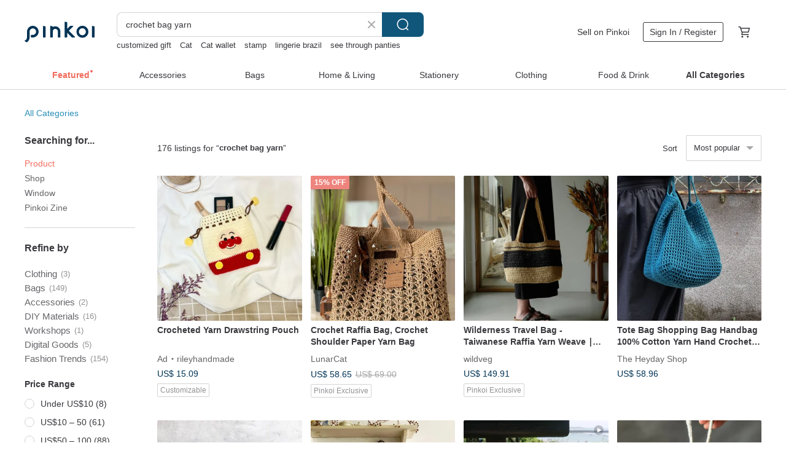

--- FILE ---
content_type: text/html; charset=utf-8
request_url: https://en.pinkoi.com/search?q=crochet%20bag%20yarn&ref_sec=related_keywords&ref_posn=8&ref_related_kw_type=auto&ref_created=1717016024&ref_entity=search_item_list&ref_entity_id=thai%20silk&ref_page=1&ref_pgsz=60&ref_pgsess=1717016024
body_size: 23110
content:

<!doctype html>

<html lang="en" class="web no-js s-not-login s-en webkit" xmlns:fb="http://ogp.me/ns/fb#">
<head prefix="og: http://ogp.me/ns# fb: http://ogp.me/ns/fb# ilovepinkoi: http://ogp.me/ns/fb/ilovepinkoi#">
    <meta charset="utf-8">

        <title>&#34;crochet bag yarn&#34; | crochet bag yarn | Pinkoi | Asia’s cross-border design marketplace</title>
    <meta name="keywords" content="crochet bag yarn">

        <meta name="description" content="The search for &amp;quot;crochet bag yarn&amp;quot; returned 176 results. Crochet Raffia Bag, Crochet Shoulder Paper Yarn BagUS$ 58.65 Wilderness Travel Bag - Taiwanese Raffia Yarn Weave ∣ Classic Colorways (Rice Light · Ink Shadow)US$ 149.91 [In Stock] Wild Wind Cylindrical Bag - Hand-Woven Pure Cotton Yarn | Night BlackKhaki (Classic)US$ 108.78 Use keywords to find unique design gifts. Express your creativity, originality, and one-of-a-kindness. Buy something for a loved-one today.">

    <meta name="twitter:card" content="summary_large_image">

        <meta property="og:title" content="crochet bag yarn | Pinkoi">
        <meta property="og:description" content="The search for &amp;quot;crochet bag yarn&amp;quot; returned 176 results. Crochet Raffia Bag, Crochet Shoulder Paper Yarn BagUS$ 58.65 Wilderness Travel Bag - Taiwanese Raffia Yarn Weave ∣ Classic Colorways (Rice Light · Ink Shadow)US$ 149.91 [In Stock] Wild Wind Cylindrical Bag - Hand-Woven Pure Cotton Yarn | Night BlackKhaki (Classic)US$ 108.78 Use keywords to find unique design gifts. Express your creativity, originality, and one-of-a-kindness. Buy something for a loved-one today.">
        <meta property="og:image" content="https://cdn01.pinkoi.com/product/J6cj8Gbf/0/1/800x0.jpg">

    <meta property="og:type" content="product">
        <meta property="og:url" content="https://en.pinkoi.com/search?q=crochet+bag+yarn&ref_sec=related_keywords&ref_posn=8&ref_related_kw_type=auto&ref_created=1717016024&ref_entity=search_item_list&ref_entity_id=thai+silk&ref_page=1&ref_pgsz=60&ref_pgsess=1717016024"><link rel="canonical" href="https://en.pinkoi.com/search?q=crochet+bag+yarn"><link rel="next" href="https://en.pinkoi.com/search?q=crochet+bag+yarn&page=2">

    <link rel="alternate" href="android-app://com.pinkoi/http/en.pinkoi.com/search?q=crochet+bag+yarn">

        <script type="application/ld+json">{"@context": "http://schema.org", "@type": "BreadcrumbList", "itemListElement": [{"@type": "ListItem", "position": 1, "item": {"@id": "https://en.pinkoi.com", "name": "Pinkoi"}}, {"@type": "ListItem", "position": 2, "item": {"@id": "https://en.pinkoi.com/search", "name": "Search"}}, {"@type": "ListItem", "position": 3, "item": {"@id": "https://en.pinkoi.com/search?q=crochet+bag+yarn", "name": "crochet bag yarn"}}]}</script>

        <script type="application/ld+json">{"@context": "http://schema.org", "@type": "Product", "productID": "J6cj8Gbf", "sku": "J6cj8Gbf", "name": "Crochet Raffia Bag, Crochet Shoulder Paper Yarn Bag", "description": "Shop now with FREE worldwide shipping \nExclusive handmade bag designed by LunarCat \nGet 10  off with special coupon by follow my store", "image": ["https://cdn01.pinkoi.com/product/J6cj8Gbf/0/1/500x0.jpg"], "brand": {"@type": "Brand", "name": "LunarCat"}, "offers": {"@type": "Offer", "priceCurrency": "USD", "price": 58.65, "availability": "http://schema.org/InStock", "priceValidUntil": "2026-07-25", "itemCondition": "http://schema.org/NewCondition", "url": "https://en.pinkoi.com/product/J6cj8Gbf", "seller": {"@type": "Organization", "name": "LunarCat", "url": "https://en.pinkoi.com/store/lunarcatstore"}, "hasMerchantReturnPolicy": [{"@type": "MerchantReturnPolicy", "returnPolicyCategory": "https://schema.org/MerchantReturnFiniteReturnWindow", "merchantReturnDays": 7, "returnMethod": "https://schema.org/ReturnByMail", "returnFees": "https://schema.org/FreeReturn", "applicableCountry": ["TW", "HK", "MO", "TH", "JP", "CN", "US", "SG", "CA"]}]}, "aggregateRating": {"@type": "AggregateRating", "ratingValue": 4.9, "reviewCount": 165}}</script><script type="application/ld+json">{"@context": "http://schema.org", "@type": "Product", "productID": "3bXCdnv6", "sku": "3bXCdnv6", "name": "Wilderness Travel Bag - Taiwanese Raffia Yarn Weave \u2223 Classic Colorways (Rice Light \u00b7 Ink Shadow)", "description": "Clean lines and timeless colorways  with a horizontal proportion that's more suited for daily use and travel \nThe middle section features a subtle openwork weave  giving the overall texture a soft and lightweight feel", "image": ["https://cdn01.pinkoi.com/product/3bXCdnv6/0/4/500x0.jpg"], "brand": {"@type": "Brand", "name": "wildveg"}, "offers": {"@type": "Offer", "priceCurrency": "USD", "price": 149.91, "availability": "http://schema.org/InStock", "priceValidUntil": "2026-07-25", "itemCondition": "http://schema.org/NewCondition", "url": "https://en.pinkoi.com/product/3bXCdnv6", "seller": {"@type": "Organization", "name": "wildveg", "url": "https://en.pinkoi.com/store/wildveg"}, "hasMerchantReturnPolicy": [{"@type": "MerchantReturnPolicy", "returnPolicyCategory": "https://schema.org/MerchantReturnFiniteReturnWindow", "merchantReturnDays": 7, "returnMethod": "https://schema.org/ReturnByMail", "returnFees": "https://schema.org/FreeReturn", "applicableCountry": ["TW", "HK", "MO", "TH", "JP", "CN", "US", "SG", "CA"]}]}, "aggregateRating": {"@type": "AggregateRating", "ratingValue": 4.9, "reviewCount": 10}}</script><script type="application/ld+json">{"@context": "http://schema.org", "@type": "Product", "productID": "n8z5WN5A", "sku": "n8z5WN5A", "name": "[In Stock] Wild Wind Cylindrical Bag - Hand-Woven Pure Cotton Yarn | Night BlackKhaki (Classic)", "description": "Clean lines and timeless colors  the cylindrical shape is perfect for everyday use and travel \nA sturdy woven base secures the bag's form  while the airy  open-knit mid-section offers a soft  lightweight feel \nHand-woven with pure cotton yarn made in Taiwan  available in classic Night Black and Khaki colorways  practical and enduringly stylish", "image": ["https://cdn02.pinkoi.com/product/n8z5WN5A/0/2/500x0.jpg"], "brand": {"@type": "Brand", "name": "wildveg"}, "offers": {"@type": "Offer", "priceCurrency": "USD", "price": 108.78, "availability": "http://schema.org/InStock", "priceValidUntil": "2026-07-25", "itemCondition": "http://schema.org/NewCondition", "url": "https://en.pinkoi.com/product/n8z5WN5A", "seller": {"@type": "Organization", "name": "wildveg", "url": "https://en.pinkoi.com/store/wildveg"}, "hasMerchantReturnPolicy": [{"@type": "MerchantReturnPolicy", "returnPolicyCategory": "https://schema.org/MerchantReturnFiniteReturnWindow", "merchantReturnDays": 7, "returnMethod": "https://schema.org/ReturnByMail", "returnFees": "https://schema.org/FreeReturn", "applicableCountry": ["TW", "HK", "MO", "TH", "JP", "CN", "US", "SG", "CA"]}]}, "aggregateRating": {"@type": "AggregateRating", "ratingValue": 4.9, "reviewCount": 10}}</script><script type="application/ld+json">{"@context": "http://schema.org", "@type": "Product", "productID": "W2QUDEgT", "sku": "W2QUDEgT", "name": "Tote Bag Shopping Bag Handbag 100% Cotton Yarn Hand Crochet Bag", "description": "Tote bag shopping bag tote bag 100  cotton wool hand crochet", "image": ["https://cdn01.pinkoi.com/product/W2QUDEgT/0/2/500x0.jpg"], "brand": {"@type": "Brand", "name": "The Heyday Shop"}, "offers": {"@type": "Offer", "priceCurrency": "USD", "price": 58.96, "availability": "http://schema.org/InStock", "priceValidUntil": "2026-07-25", "itemCondition": "http://schema.org/NewCondition", "url": "https://en.pinkoi.com/product/W2QUDEgT", "seller": {"@type": "Organization", "name": "The Heyday Shop", "url": "https://en.pinkoi.com/store/theheydayshop"}, "hasMerchantReturnPolicy": [{"@type": "MerchantReturnPolicy", "returnPolicyCategory": "https://schema.org/MerchantReturnFiniteReturnWindow", "merchantReturnDays": 7, "returnMethod": "https://schema.org/ReturnByMail", "returnFees": "https://schema.org/FreeReturn", "applicableCountry": ["TW", "HK", "MO", "TH", "JP", "CN", "US", "SG", "CA"]}]}, "aggregateRating": {"@type": "AggregateRating", "ratingValue": 4.9, "reviewCount": 427}}</script><script type="application/ld+json">{"@context": "http://schema.org", "@type": "Product", "productID": "6xVYFfZm", "sku": "6xVYFfZm", "name": "PDF PATTERN Crochet raffia bag, Raffia beach bag, Crochet patterns, Olive Bag", "description": "Exclusive design by LunarCat \nSQUARE RAFFIA Bag PDF pattern - DIGITAL ITEM \nThis stylish shoulder tote bag is a great way to add a touch of handmade and crochet to your daily look  The pattern is written in US CROCHET TERMINOLOGY ONLY", "image": ["https://cdn01.pinkoi.com/product/6xVYFfZm/0/3/500x0.jpg"], "brand": {"@type": "Brand", "name": "LunarCat"}, "offers": {"@type": "Offer", "priceCurrency": "USD", "price": 5.03, "availability": "http://schema.org/InStock", "priceValidUntil": "2026-07-25", "itemCondition": "http://schema.org/NewCondition", "url": "https://en.pinkoi.com/product/6xVYFfZm", "seller": {"@type": "Organization", "name": "LunarCat", "url": "https://en.pinkoi.com/store/lunarcatstore"}, "hasMerchantReturnPolicy": [{"@type": "MerchantReturnPolicy", "returnPolicyCategory": "https://schema.org/MerchantReturnFiniteReturnWindow", "merchantReturnDays": 7, "returnMethod": "https://schema.org/ReturnByMail", "returnFees": "https://schema.org/FreeReturn", "applicableCountry": ["TW", "HK", "MO", "TH", "JP", "CN", "US", "SG", "CA"]}]}, "aggregateRating": {"@type": "AggregateRating", "ratingValue": 4.9, "reviewCount": 165}}</script><script type="application/ld+json">{"@context": "http://schema.org", "@type": "Product", "productID": "tr5hZYSz", "sku": "tr5hZYSz", "name": "Tote Bag Shopping Bag Handbag 100% Cotton Yarn Hand Crochet Bag", "description": "Tote Bag Shopping Bag Handbag 100  Cotton Yarn Hand Crochet Knitting", "image": ["https://cdn01.pinkoi.com/product/tr5hZYSz/0/1/500x0.jpg"], "brand": {"@type": "Brand", "name": "The Heyday Shop"}, "offers": {"@type": "Offer", "priceCurrency": "USD", "price": 58.96, "availability": "http://schema.org/InStock", "priceValidUntil": "2026-07-25", "itemCondition": "http://schema.org/NewCondition", "url": "https://en.pinkoi.com/product/tr5hZYSz", "seller": {"@type": "Organization", "name": "The Heyday Shop", "url": "https://en.pinkoi.com/store/theheydayshop"}, "hasMerchantReturnPolicy": [{"@type": "MerchantReturnPolicy", "returnPolicyCategory": "https://schema.org/MerchantReturnFiniteReturnWindow", "merchantReturnDays": 7, "returnMethod": "https://schema.org/ReturnByMail", "returnFees": "https://schema.org/FreeReturn", "applicableCountry": ["TW", "HK", "MO", "TH", "JP", "CN", "US", "SG", "CA"]}]}, "aggregateRating": {"@type": "AggregateRating", "ratingValue": 4.9, "reviewCount": 427}}</script><script type="application/ld+json">{"@context": "http://schema.org", "@type": "Product", "productID": "8dJEp7Nx", "sku": "8dJEp7Nx", "name": "[Ready Stock] Prairie Journey Bag - Taiwanese Raffia Yarn Weave | Classic Colorway (Rice LightChestnut Earth)", "description": "Clean lines and timeless colors  with a horizontal proportion ideal for daily use and travel \nThe mid-section features a subtle openwork weave  lending the overall piece a soft and lightweight feel", "image": ["https://cdn01.pinkoi.com/product/8dJEp7Nx/0/1/500x0.jpg"], "brand": {"@type": "Brand", "name": "wildveg"}, "offers": {"@type": "Offer", "priceCurrency": "USD", "price": 149.91, "availability": "http://schema.org/InStock", "priceValidUntil": "2026-07-25", "itemCondition": "http://schema.org/NewCondition", "url": "https://en.pinkoi.com/product/8dJEp7Nx", "seller": {"@type": "Organization", "name": "wildveg", "url": "https://en.pinkoi.com/store/wildveg"}, "hasMerchantReturnPolicy": [{"@type": "MerchantReturnPolicy", "returnPolicyCategory": "https://schema.org/MerchantReturnFiniteReturnWindow", "merchantReturnDays": 7, "returnMethod": "https://schema.org/ReturnByMail", "returnFees": "https://schema.org/FreeReturn", "applicableCountry": ["TW", "HK", "MO", "TH", "JP", "CN", "US", "SG", "CA"]}]}, "aggregateRating": {"@type": "AggregateRating", "ratingValue": 4.9, "reviewCount": 10}}</script><script type="application/ld+json">{"@context": "http://schema.org", "@type": "Product", "productID": "bUNgfBRh", "sku": "bUNgfBRh", "name": "Japanese Wristlet Bag | Handheld Tote | Drawstring Pouch | Two-Tone Plaid | 100% Cotton Yarn Crochet Bag", "description": "The design of this Japanese-inspired wristlet bag is truly sleek and ingenious  By tucking the longer strap into the shorter one  the bag closes securely without the need for zippers or buttons  making it convenient to store and beautifully streamlined  Available in two size options", "image": ["https://cdn01.pinkoi.com/product/bUNgfBRh/0/1/500x0.jpg"], "brand": {"@type": "Brand", "name": "The Heyday Shop"}, "offers": {"@type": "Offer", "priceCurrency": "USD", "price": 73.13, "availability": "http://schema.org/InStock", "priceValidUntil": "2026-07-25", "itemCondition": "http://schema.org/NewCondition", "url": "https://en.pinkoi.com/product/bUNgfBRh", "seller": {"@type": "Organization", "name": "The Heyday Shop", "url": "https://en.pinkoi.com/store/theheydayshop"}, "hasMerchantReturnPolicy": [{"@type": "MerchantReturnPolicy", "returnPolicyCategory": "https://schema.org/MerchantReturnFiniteReturnWindow", "merchantReturnDays": 7, "returnMethod": "https://schema.org/ReturnByMail", "returnFees": "https://schema.org/FreeReturn", "applicableCountry": ["TW", "HK", "MO", "TH", "JP", "CN", "US", "SG", "CA"]}]}, "aggregateRating": {"@type": "AggregateRating", "ratingValue": 4.9, "reviewCount": 427}}</script><script type="application/ld+json">{"@context": "http://schema.org", "@type": "Product", "productID": "ddibN6WC", "sku": "ddibN6WC", "name": "Crochet Raffia Bag, BananaBag by Lunarcat, Crochet Handmade Bag", "description": "Shop now with FREE worldwide shipping \nExclusive handmade bag designed by LunarCat \nGet 10  off with special coupon by follow my store", "image": ["https://cdn02.pinkoi.com/product/ddibN6WC/0/1/500x0.jpg"], "brand": {"@type": "Brand", "name": "LunarCat"}, "offers": {"@type": "Offer", "priceCurrency": "USD", "price": 75.65, "availability": "http://schema.org/InStock", "priceValidUntil": "2026-07-25", "itemCondition": "http://schema.org/NewCondition", "url": "https://en.pinkoi.com/product/ddibN6WC", "seller": {"@type": "Organization", "name": "LunarCat", "url": "https://en.pinkoi.com/store/lunarcatstore"}, "hasMerchantReturnPolicy": [{"@type": "MerchantReturnPolicy", "returnPolicyCategory": "https://schema.org/MerchantReturnFiniteReturnWindow", "merchantReturnDays": 7, "returnMethod": "https://schema.org/ReturnByMail", "returnFees": "https://schema.org/FreeReturn", "applicableCountry": ["TW", "HK", "MO", "TH", "JP", "CN", "US", "SG", "CA"]}]}, "aggregateRating": {"@type": "AggregateRating", "ratingValue": 4.9, "reviewCount": 165}}</script><script type="application/ld+json">{"@context": "http://schema.org", "@type": "Product", "productID": "xtmz3g3s", "sku": "xtmz3g3s", "name": "Crocheted Metallic Yarn Mini Bag 18.5\u00d721.5cm", "description": "This is a one-of-a-kind mini bag crafted from metallic yarn \nIt's the perfect size for carrying essentials like your wallet  smartphone  handkerchief  and lipstick", "image": ["https://cdn02.pinkoi.com/product/xtmz3g3s/0/1/500x0.jpg"], "brand": {"@type": "Brand", "name": "grace.y"}, "offers": {"@type": "Offer", "priceCurrency": "USD", "price": 37.09, "availability": "http://schema.org/InStock", "priceValidUntil": "2026-07-25", "itemCondition": "http://schema.org/NewCondition", "url": "https://en.pinkoi.com/product/xtmz3g3s", "seller": {"@type": "Organization", "name": "grace.y", "url": "https://en.pinkoi.com/store/gracedotn"}, "hasMerchantReturnPolicy": [{"@type": "MerchantReturnPolicy", "returnPolicyCategory": "https://schema.org/MerchantReturnFiniteReturnWindow", "merchantReturnDays": 7, "returnMethod": "https://schema.org/ReturnByMail", "returnFees": "https://schema.org/FreeReturn", "applicableCountry": ["TW", "HK", "MO", "TH", "JP", "CN", "US", "SG", "CA"]}]}, "aggregateRating": {"@type": "AggregateRating", "ratingValue": 5.0, "reviewCount": 24}}</script><script type="application/ld+json">{"@context": "http://schema.org", "@type": "Product", "productID": "zeHLtvAr", "sku": "zeHLtvAr", "name": "[Good Day Handmade]. Handmade. Hand-knitted tote bag in light green with a striped pattern, crafted from Korean cotton yarn.", "description": "Handmade  Hand-knitted tote bag in light green with a striped pattern  crafted from Korean cotton yarn \nA crochet bag with a rectangular base \nMade with lightweight  hollow Korean cotton yarn \nThe unique weave creates a subtle striped effect \nThe bag is substantial yet surprisingly light \nIncludes a custom-made drawstring inner pouch \nThough it has a base  it can also be used as a flat clutch \nCan be worn crossbody or carried by hand \nPerfect for gifting or personal use", "image": ["https://cdn01.pinkoi.com/product/zeHLtvAr/0/1/500x0.jpg"], "brand": {"@type": "Brand", "name": "goodday0903"}, "offers": {"@type": "Offer", "priceCurrency": "USD", "price": 76.79, "availability": "http://schema.org/InStock", "priceValidUntil": "2026-07-25", "itemCondition": "http://schema.org/NewCondition", "url": "https://en.pinkoi.com/product/zeHLtvAr", "seller": {"@type": "Organization", "name": "goodday0903", "url": "https://en.pinkoi.com/store/goodday0903"}, "hasMerchantReturnPolicy": [{"@type": "MerchantReturnPolicy", "returnPolicyCategory": "https://schema.org/MerchantReturnFiniteReturnWindow", "merchantReturnDays": 7, "returnMethod": "https://schema.org/ReturnByMail", "returnFees": "https://schema.org/FreeReturn", "applicableCountry": ["TW", "HK", "MO", "TH", "JP", "CN", "US", "SG", "CA"]}]}, "aggregateRating": {"@type": "AggregateRating", "ratingValue": 4.9, "reviewCount": 265}}</script><script type="application/ld+json">{"@context": "http://schema.org", "@type": "Product", "productID": "ESZgcFMQ", "sku": "ESZgcFMQ", "name": "[Good Day Handmade] Handmade German yarn, hand-knitted, colorful granny square patchwork clutch.", "description": "Handmade German yarn  hand-knitted  colorful granny square patchwork clutch \nThis entire bag is a woven creation featuring a vibrant granny square patchwork design \nThe classic granny square pattern is versatile and timelessly appealing \nCrafted with soft  lightweight  and durable German yarn \nCan be carried by hand \nPerfect for gifting or personal use", "image": ["https://cdn02.pinkoi.com/product/ESZgcFMQ/0/500x0.jpg"], "brand": {"@type": "Brand", "name": "goodday0903"}, "offers": {"@type": "Offer", "priceCurrency": "USD", "price": 122.49, "availability": "http://schema.org/InStock", "priceValidUntil": "2026-07-25", "itemCondition": "http://schema.org/NewCondition", "url": "https://en.pinkoi.com/product/ESZgcFMQ", "seller": {"@type": "Organization", "name": "goodday0903", "url": "https://en.pinkoi.com/store/goodday0903"}, "hasMerchantReturnPolicy": [{"@type": "MerchantReturnPolicy", "returnPolicyCategory": "https://schema.org/MerchantReturnFiniteReturnWindow", "merchantReturnDays": 7, "returnMethod": "https://schema.org/ReturnByMail", "returnFees": "https://schema.org/FreeReturn", "applicableCountry": ["TW", "HK", "MO", "TH", "JP", "CN", "US", "SG", "CA"]}]}, "aggregateRating": {"@type": "AggregateRating", "ratingValue": 4.9, "reviewCount": 265}}</script><script type="application/ld+json">{"@context": "http://schema.org", "@type": "Product", "productID": "YdJsfgbx", "sku": "YdJsfgbx", "name": "Ready Stock | Hand-knitted Pure Cotton Yarn | Blooming Mesh Tote Bag | Woven Bag | Summer Essential", "description": "Blooming flowers extend from the bottom to the body of the bag \nwith petals flying on both sides as if brushed with hearts \nI can't be the only one who thinks it's cute  right", "image": ["https://cdn01.pinkoi.com/product/YdJsfgbx/0/2/500x0.jpg"], "brand": {"@type": "Brand", "name": "hifish_tw"}, "offers": {"@type": "Offer", "priceCurrency": "USD", "price": 81.36, "availability": "http://schema.org/InStock", "priceValidUntil": "2026-07-25", "itemCondition": "http://schema.org/NewCondition", "url": "https://en.pinkoi.com/product/YdJsfgbx", "seller": {"@type": "Organization", "name": "hifish_tw", "url": "https://en.pinkoi.com/store/hifish-tw"}, "hasMerchantReturnPolicy": [{"@type": "MerchantReturnPolicy", "returnPolicyCategory": "https://schema.org/MerchantReturnFiniteReturnWindow", "merchantReturnDays": 7, "returnMethod": "https://schema.org/ReturnByMail", "returnFees": "https://schema.org/FreeReturn", "applicableCountry": ["TW", "HK", "MO", "TH", "JP", "CN", "US", "SG", "CA"]}]}, "aggregateRating": {"@type": "AggregateRating", "ratingValue": 5.0, "reviewCount": 55}}</script><script type="application/ld+json">{"@context": "http://schema.org", "@type": "Product", "productID": "ZBLgBx48", "sku": "ZBLgBx48", "name": "Crochet NetBAG, Crochet Raffia Bag, Crochet Shoulder Paper Yarn Bag", "description": "Shop now with FREE worldwide shipping \nExclusive handmade bag designed by LunarCat - NetBAG \nGet 10  off with special coupon by follow my store", "image": ["https://cdn01.pinkoi.com/product/ZBLgBx48/0/1/500x0.jpg"], "brand": {"@type": "Brand", "name": "LunarCat"}, "offers": {"@type": "Offer", "priceCurrency": "USD", "price": 50.15, "availability": "http://schema.org/InStock", "priceValidUntil": "2026-07-25", "itemCondition": "http://schema.org/NewCondition", "url": "https://en.pinkoi.com/product/ZBLgBx48", "seller": {"@type": "Organization", "name": "LunarCat", "url": "https://en.pinkoi.com/store/lunarcatstore"}, "hasMerchantReturnPolicy": [{"@type": "MerchantReturnPolicy", "returnPolicyCategory": "https://schema.org/MerchantReturnFiniteReturnWindow", "merchantReturnDays": 7, "returnMethod": "https://schema.org/ReturnByMail", "returnFees": "https://schema.org/FreeReturn", "applicableCountry": ["TW", "HK", "MO", "TH", "JP", "CN", "US", "SG", "CA"]}]}, "aggregateRating": {"@type": "AggregateRating", "ratingValue": 4.9, "reviewCount": 165}}</script><script type="application/ld+json">{"@context": "http://schema.org", "@type": "Product", "productID": "QLafenvQ", "sku": "QLafenvQ", "name": "Lizi Design New Arrival | Hand-knitted Wool Yarn | Simple Retro Phone Pouch | Clutch | Phone Bag", "description": "Lizi Design New Arrival   Hand-knitted Wool Yarn\nPhone Bag   Phone Pouch   Clutch", "image": ["https://cdn01.pinkoi.com/product/QLafenvQ/0/1/500x0.jpg"], "brand": {"@type": "Brand", "name": "liliz studio"}, "offers": {"@type": "Offer", "priceCurrency": "USD", "price": 31.54, "availability": "http://schema.org/InStock", "priceValidUntil": "2026-07-25", "itemCondition": "http://schema.org/NewCondition", "url": "https://en.pinkoi.com/product/QLafenvQ", "seller": {"@type": "Organization", "name": "liliz studio", "url": "https://en.pinkoi.com/store/liliz"}, "hasMerchantReturnPolicy": [{"@type": "MerchantReturnPolicy", "returnPolicyCategory": "https://schema.org/MerchantReturnFiniteReturnWindow", "merchantReturnDays": 7, "returnMethod": "https://schema.org/ReturnByMail", "returnFees": "https://schema.org/FreeReturn", "applicableCountry": ["TW", "HK", "MO", "TH", "JP", "CN", "US", "SG", "CA"]}]}, "aggregateRating": {"@type": "AggregateRating", "ratingValue": 4.8, "reviewCount": 5}}</script><script type="application/ld+json">{"@context": "http://schema.org", "@type": "Product", "productID": "hzZZV7dp", "sku": "hzZZV7dp", "name": "Woolen knit bag, camouflage yarn, bow tie detail, tote bag", "description": "A bucotton yarn knit bag with a cozy  woolen texture perfect for winter  Crafted from mixed-color camouflage yarn and adorned with a detachable bow tie in a matching hue  this is a truly unique handmade piece  Experience the warm  woolen feel of winter with this effortlessly stylish tote", "image": ["https://cdn01.pinkoi.com/product/hzZZV7dp/0/1/500x0.jpg"], "brand": {"@type": "Brand", "name": "bucotton"}, "offers": {"@type": "Offer", "priceCurrency": "USD", "price": 55.51, "availability": "http://schema.org/InStock", "priceValidUntil": "2026-07-25", "itemCondition": "http://schema.org/NewCondition", "url": "https://en.pinkoi.com/product/hzZZV7dp", "seller": {"@type": "Organization", "name": "bucotton", "url": "https://en.pinkoi.com/store/buflower"}, "hasMerchantReturnPolicy": [{"@type": "MerchantReturnPolicy", "returnPolicyCategory": "https://schema.org/MerchantReturnFiniteReturnWindow", "merchantReturnDays": 7, "returnMethod": "https://schema.org/ReturnByMail", "returnFees": "https://schema.org/FreeReturn", "applicableCountry": ["TW", "HK", "MO", "TH", "JP", "CN", "US", "SG", "CA"]}]}, "aggregateRating": {"@type": "AggregateRating", "ratingValue": 4.9, "reviewCount": 517}}</script><script type="application/ld+json">{"@context": "http://schema.org", "@type": "Product", "productID": "8Bqvvf8Y", "sku": "8Bqvvf8Y", "name": "Wool Knit Bag | Blue \u0026 White Mixed Yarn | Ribbon Tie | Tote Bag", "description": "A bucotton wool yarn handcrafted winter knit bag  woven from blue and white mixed yarn  adorned with a Tiffany green ribbon tie  The ribbon tie can be freely removed \nThis is the most unique linen blend knit bag  possessing the warm texture of winter wool  Just grab it and go", "image": ["https://cdn01.pinkoi.com/product/8Bqvvf8Y/0/3/500x0.jpg"], "brand": {"@type": "Brand", "name": "bucotton"}, "offers": {"@type": "Offer", "priceCurrency": "USD", "price": 55.51, "availability": "http://schema.org/InStock", "priceValidUntil": "2026-07-25", "itemCondition": "http://schema.org/NewCondition", "url": "https://en.pinkoi.com/product/8Bqvvf8Y", "seller": {"@type": "Organization", "name": "bucotton", "url": "https://en.pinkoi.com/store/buflower"}, "hasMerchantReturnPolicy": [{"@type": "MerchantReturnPolicy", "returnPolicyCategory": "https://schema.org/MerchantReturnFiniteReturnWindow", "merchantReturnDays": 7, "returnMethod": "https://schema.org/ReturnByMail", "returnFees": "https://schema.org/FreeReturn", "applicableCountry": ["TW", "HK", "MO", "TH", "JP", "CN", "US", "SG", "CA"]}]}, "aggregateRating": {"@type": "AggregateRating", "ratingValue": 4.9, "reviewCount": 517}}</script><script type="application/ld+json">{"@context": "http://schema.org", "@type": "Product", "productID": "a534kJGX", "sku": "a534kJGX", "name": "Colorblock Woven Crossbody Bag, Handmade Shoulder Bag, Yarn Woven Tote Bag", "description": "Exclusive Design  Shoulder Bag  Tote Bag  Handmade Weaving  Ideal Gift  Bag Recommendation", "image": ["https://cdn01.pinkoi.com/product/a534kJGX/0/1/500x0.jpg"], "brand": {"@type": "Brand", "name": "Han's crochet"}, "offers": {"@type": "Offer", "priceCurrency": "USD", "price": 58.50, "availability": "http://schema.org/InStock", "priceValidUntil": "2026-07-25", "itemCondition": "http://schema.org/NewCondition", "url": "https://en.pinkoi.com/product/a534kJGX", "seller": {"@type": "Organization", "name": "Han's crochet", "url": "https://en.pinkoi.com/store/hanscrochet"}, "hasMerchantReturnPolicy": [{"@type": "MerchantReturnPolicy", "returnPolicyCategory": "https://schema.org/MerchantReturnFiniteReturnWindow", "merchantReturnDays": 7, "returnMethod": "https://schema.org/ReturnByMail", "returnFees": "https://schema.org/FreeReturn", "applicableCountry": ["TW", "HK", "MO", "TH", "JP", "CN", "US", "SG", "CA"]}]}, "aggregateRating": {"@type": "AggregateRating", "ratingValue": 5.0, "reviewCount": 12}}</script><script type="application/ld+json">{"@context": "http://schema.org", "@type": "Product", "productID": "kshZS75Z", "sku": "kshZS75Z", "name": "Glimmering Little Crystal Pouch / Yarn Bag / Hand-Dyed Yarn / Crochet / Handmade", "description": "ke   - kiam Hand-knitted crochet pouch  6cm H x 6cm L x 6cm W  It can hold items up to 5cm on the longest side  perfect for small crystals  lucky charms  or other trinkets  Solidly crafted  exquisitely practical  it makes a wonderful gift or a personal treat", "image": ["https://cdn01.pinkoi.com/product/kshZS75Z/0/1/500x0.jpg"], "brand": {"@type": "Brand", "name": "ke_kiam"}, "offers": {"@type": "Offer", "priceCurrency": "USD", "price": 26.97, "availability": "http://schema.org/InStock", "priceValidUntil": "2026-07-25", "itemCondition": "http://schema.org/NewCondition", "url": "https://en.pinkoi.com/product/kshZS75Z", "seller": {"@type": "Organization", "name": "ke_kiam", "url": "https://en.pinkoi.com/store/ke-kiam"}, "hasMerchantReturnPolicy": [{"@type": "MerchantReturnPolicy", "returnPolicyCategory": "https://schema.org/MerchantReturnFiniteReturnWindow", "merchantReturnDays": 7, "returnMethod": "https://schema.org/ReturnByMail", "returnFees": "https://schema.org/FreeReturn", "applicableCountry": ["TW", "HK", "MO", "TH", "JP", "CN", "US", "SG", "CA"]}]}, "aggregateRating": {"@type": "AggregateRating", "ratingValue": 5.0, "reviewCount": 84}}</script><script type="application/ld+json">{"@context": "http://schema.org", "@type": "Product", "productID": "CtWMaQCS", "sku": "CtWMaQCS", "name": "Yarn Crocheted Clutch | Handmade Gift | Hydrangea/Firework Floral Small Handbag | White Cotton Linen Tote", "description": "Hand-crocheted yarn bag  meticulously crafted stitch by stitch  adorned with a firework floral motif  This is a truly unique cotton and linen woven bag  perfect for spring  summer  and autumn \nThe feel of cotton yarn  small and lightweight  with the firework hydrangea adding a captivating touch", "image": ["https://cdn02.pinkoi.com/product/CtWMaQCS/0/1/500x0.jpg"], "brand": {"@type": "Brand", "name": "bucotton"}, "offers": {"@type": "Offer", "priceCurrency": "USD", "price": 31.38, "availability": "http://schema.org/InStock", "priceValidUntil": "2026-07-25", "itemCondition": "http://schema.org/NewCondition", "url": "https://en.pinkoi.com/product/CtWMaQCS", "seller": {"@type": "Organization", "name": "bucotton", "url": "https://en.pinkoi.com/store/buflower"}, "hasMerchantReturnPolicy": [{"@type": "MerchantReturnPolicy", "returnPolicyCategory": "https://schema.org/MerchantReturnFiniteReturnWindow", "merchantReturnDays": 7, "returnMethod": "https://schema.org/ReturnByMail", "returnFees": "https://schema.org/FreeReturn", "applicableCountry": ["TW", "HK", "MO", "TH", "JP", "CN", "US", "SG", "CA"]}]}, "aggregateRating": {"@type": "AggregateRating", "ratingValue": 4.9, "reviewCount": 517}}</script><script type="application/ld+json">{"@context": "http://schema.org", "@type": "Product", "productID": "bdhuYDCx", "sku": "bdhuYDCx", "name": "\u3010Good Day Handmade\u3011Handmade. Hand-knitted Korean yarn bag with green and white flowers in a granny square pattern, crossbody style.", "description": "Good Day Handmade Handmade  Hand-knitted Korean yarn bag with green and white flowers in a granny square pattern  crossbody style \nA granny square design knitted bag \nAdorned with small white flowers  this is a charming crossbody bag \nPerfect for gifting or personal use", "image": ["https://cdn01.pinkoi.com/product/bdhuYDCx/0/1/500x0.jpg"], "brand": {"@type": "Brand", "name": "goodday0903"}, "offers": {"@type": "Offer", "priceCurrency": "USD", "price": 76.79, "availability": "http://schema.org/InStock", "priceValidUntil": "2026-07-25", "itemCondition": "http://schema.org/NewCondition", "url": "https://en.pinkoi.com/product/bdhuYDCx", "seller": {"@type": "Organization", "name": "goodday0903", "url": "https://en.pinkoi.com/store/goodday0903"}, "hasMerchantReturnPolicy": [{"@type": "MerchantReturnPolicy", "returnPolicyCategory": "https://schema.org/MerchantReturnFiniteReturnWindow", "merchantReturnDays": 7, "returnMethod": "https://schema.org/ReturnByMail", "returnFees": "https://schema.org/FreeReturn", "applicableCountry": ["TW", "HK", "MO", "TH", "JP", "CN", "US", "SG", "CA"]}]}, "aggregateRating": {"@type": "AggregateRating", "ratingValue": 4.9, "reviewCount": 265}}</script><script type="application/ld+json">{"@context": "http://schema.org", "@type": "Product", "productID": "gtjTqazn", "sku": "gtjTqazn", "name": "Romantic Pink-Orange Gradient Yarn Handmade Crochet Two-Way Bag", "description": "Romantic Pink-Orange Gradient Yarn Handmade Crochet Two-Way Bag\nRound-strand thick cotton yarn  warm and simple  sturdy and durable \nKhaki white thick cotton yarn   magenta gradient yarn   pink-orange fine round-strand cotton yarn   pure white special yarn  This unique color combination is exclusive to this bag  ensuring you won't find another one like it   \nCharming round base \nLined with undyed cotton canvas and a magnetic snap closure \nCan be carried by hand or with the detachable shoulder strap", "image": ["https://cdn01.pinkoi.com/product/gtjTqazn/0/2/500x0.jpg"], "brand": {"@type": "Brand", "name": "lovinghome"}, "offers": {"@type": "Offer", "priceCurrency": "USD", "price": 62.62, "availability": "http://schema.org/InStock", "priceValidUntil": "2026-07-25", "itemCondition": "http://schema.org/NewCondition", "url": "https://en.pinkoi.com/product/gtjTqazn", "seller": {"@type": "Organization", "name": "lovinghome", "url": "https://en.pinkoi.com/store/lovinghome"}, "hasMerchantReturnPolicy": [{"@type": "MerchantReturnPolicy", "returnPolicyCategory": "https://schema.org/MerchantReturnFiniteReturnWindow", "merchantReturnDays": 7, "returnMethod": "https://schema.org/ReturnByMail", "returnFees": "https://schema.org/FreeReturn", "applicableCountry": ["TW", "HK", "MO", "TH", "JP", "CN", "US", "SG", "CA"]}]}, "aggregateRating": {"@type": "AggregateRating", "ratingValue": 5.0, "reviewCount": 34}}</script><script type="application/ld+json">{"@context": "http://schema.org", "@type": "Product", "productID": "yj2jyRVt", "sku": "yj2jyRVt", "name": "Naturalist Cotton \u0026 Linen Blend Yarn Handmade Crochet Zipper Handbag Box Bag Tote Bag", "description": "The beauty of this bag is evident in the photos  isn't it   \nThis is a personal favorite  kept by the designer themselves", "image": ["https://cdn01.pinkoi.com/product/yj2jyRVt/0/1/500x0.jpg"], "brand": {"@type": "Brand", "name": "Tree \u0026 Fruits"}, "offers": {"@type": "Offer", "priceCurrency": "USD", "price": 122.49, "availability": "http://schema.org/InStock", "priceValidUntil": "2026-07-25", "itemCondition": "http://schema.org/NewCondition", "url": "https://en.pinkoi.com/product/yj2jyRVt", "seller": {"@type": "Organization", "name": "Tree \u0026 Fruits", "url": "https://en.pinkoi.com/store/tree-and-fruits"}, "hasMerchantReturnPolicy": [{"@type": "MerchantReturnPolicy", "returnPolicyCategory": "https://schema.org/MerchantReturnFiniteReturnWindow", "merchantReturnDays": 7, "returnMethod": "https://schema.org/ReturnByMail", "returnFees": "https://schema.org/FreeReturn", "applicableCountry": ["TW", "HK", "MO", "TH", "JP", "CN", "US", "SG", "CA"]}]}, "aggregateRating": {"@type": "AggregateRating", "ratingValue": 4.9, "reviewCount": 173}}</script><script type="application/ld+json">{"@context": "http://schema.org", "@type": "Product", "productID": "4EfW7tgg", "sku": "4EfW7tgg", "name": "Crochet mini bag, knit bag, crochet bag, beige bag , t-shirt yarn bag", "description": "Mini crochet bag  large storage  easy to go everywhere", "image": ["https://cdn02.pinkoi.com/product/4EfW7tgg/0/2/500x0.jpg"], "brand": {"@type": "Brand", "name": "ASHS HandMade"}, "offers": {"@type": "Offer", "priceCurrency": "USD", "price": 26.24, "availability": "http://schema.org/InStock", "priceValidUntil": "2026-07-25", "itemCondition": "http://schema.org/NewCondition", "url": "https://en.pinkoi.com/product/4EfW7tgg", "seller": {"@type": "Organization", "name": "ASHS HandMade", "url": "https://en.pinkoi.com/store/ashs"}, "hasMerchantReturnPolicy": [{"@type": "MerchantReturnPolicy", "returnPolicyCategory": "https://schema.org/MerchantReturnFiniteReturnWindow", "merchantReturnDays": 7, "returnMethod": "https://schema.org/ReturnByMail", "returnFees": "https://schema.org/FreeReturn", "applicableCountry": ["TW", "HK", "MO", "TH", "JP", "CN", "US", "SG", "CA"]}]}, "aggregateRating": {"@type": "AggregateRating", "ratingValue": 5.0, "reviewCount": 6}}</script><script type="application/ld+json">{"@context": "http://schema.org", "@type": "Product", "productID": "AWudbUQd", "sku": "AWudbUQd", "name": "[Good Day Handmade] Handmade. Hand-knitted bag with Korean yarn, featuring a mixed-color, fluffy, flat design, suitable for carrying or wearing as a shoulder bag.", "description": "Good Day Handmade  Handmade  Hand-knitted bag with Korean yarn  featuring a mixed-color  fluffy  flat design  suitable for carrying or wearing as a shoulder bag \nA flat-designed woven bag \nA bag made of mixed-color fluffy material \nCan be carried by hand or worn as a shoulder bag \nPerfectly suited for the upcoming autumn and winter seasons \nIdeal for gifting or personal use", "image": ["https://cdn01.pinkoi.com/product/AWudbUQd/0/1/500x0.jpg"], "brand": {"@type": "Brand", "name": "goodday0903"}, "offers": {"@type": "Offer", "priceCurrency": "USD", "price": 76.79, "availability": "http://schema.org/InStock", "priceValidUntil": "2026-07-25", "itemCondition": "http://schema.org/NewCondition", "url": "https://en.pinkoi.com/product/AWudbUQd", "seller": {"@type": "Organization", "name": "goodday0903", "url": "https://en.pinkoi.com/store/goodday0903"}, "hasMerchantReturnPolicy": [{"@type": "MerchantReturnPolicy", "returnPolicyCategory": "https://schema.org/MerchantReturnFiniteReturnWindow", "merchantReturnDays": 7, "returnMethod": "https://schema.org/ReturnByMail", "returnFees": "https://schema.org/FreeReturn", "applicableCountry": ["TW", "HK", "MO", "TH", "JP", "CN", "US", "SG", "CA"]}]}, "aggregateRating": {"@type": "AggregateRating", "ratingValue": 4.9, "reviewCount": 265}}</script><script type="application/ld+json">{"@context": "http://schema.org", "@type": "Product", "productID": "j6XntWdY", "sku": "j6XntWdY", "name": "\u3010goodday0903\u3011Handmade German Eco-Friendly Recycled Yarn Woven Hollowout Tangerine Crossbody Bag", "description": "Handmade German Eco-Friendly Recycled Yarn Woven Hollowout Tangerine Crossbody Bag\nA large hollowout design woven bag with a rectangular base \nThe lovely tangerine color is full of vitality \nThe German eco-friendly recycled yarn is lightweight and not bulky \nComes with an inner pocket \nCan be worn on the shoulder or crossbody \nSuitable for gifting or personal use", "image": ["https://cdn01.pinkoi.com/product/j6XntWdY/0/1/500x0.jpg"], "brand": {"@type": "Brand", "name": "goodday0903"}, "offers": {"@type": "Offer", "priceCurrency": "USD", "price": 113.35, "availability": "http://schema.org/InStock", "priceValidUntil": "2026-07-25", "itemCondition": "http://schema.org/NewCondition", "url": "https://en.pinkoi.com/product/j6XntWdY", "seller": {"@type": "Organization", "name": "goodday0903", "url": "https://en.pinkoi.com/store/goodday0903"}, "hasMerchantReturnPolicy": [{"@type": "MerchantReturnPolicy", "returnPolicyCategory": "https://schema.org/MerchantReturnFiniteReturnWindow", "merchantReturnDays": 7, "returnMethod": "https://schema.org/ReturnByMail", "returnFees": "https://schema.org/FreeReturn", "applicableCountry": ["TW", "HK", "MO", "TH", "JP", "CN", "US", "SG", "CA"]}]}, "aggregateRating": {"@type": "AggregateRating", "ratingValue": 4.9, "reviewCount": 265}}</script><script type="application/ld+json">{"@context": "http://schema.org", "@type": "Product", "productID": "RSA7ZgYa", "sku": "RSA7ZgYa", "name": "Crochet Raffia Bag, Crochet Shoulder Paper Yarn Bag", "description": "Shop now with FREE worldwide shipping \nExclusive handmade bag designed by LunarCat \nGet 10  off with special coupon by follow my store", "image": ["https://cdn02.pinkoi.com/product/RSA7ZgYa/0/1/500x0.jpg"], "brand": {"@type": "Brand", "name": "LunarCat"}, "offers": {"@type": "Offer", "priceCurrency": "USD", "price": 33.15, "availability": "http://schema.org/InStock", "priceValidUntil": "2026-07-25", "itemCondition": "http://schema.org/NewCondition", "url": "https://en.pinkoi.com/product/RSA7ZgYa", "seller": {"@type": "Organization", "name": "LunarCat", "url": "https://en.pinkoi.com/store/lunarcatstore"}, "hasMerchantReturnPolicy": [{"@type": "MerchantReturnPolicy", "returnPolicyCategory": "https://schema.org/MerchantReturnFiniteReturnWindow", "merchantReturnDays": 7, "returnMethod": "https://schema.org/ReturnByMail", "returnFees": "https://schema.org/FreeReturn", "applicableCountry": ["TW", "HK", "MO", "TH", "JP", "CN", "US", "SG", "CA"]}]}, "aggregateRating": {"@type": "AggregateRating", "ratingValue": 4.9, "reviewCount": 165}}</script><script type="application/ld+json">{"@context": "http://schema.org", "@type": "Product", "productID": "UmaLWapt", "sku": "UmaLWapt", "name": "Cute Cloud Bag | Super Chunky Yarn Crochet Bag / Quick to Complete, Beginner-Friendly", "description": "Introducing our adorable Cloud Bag crochet tutorial \n\nFeel the plumpness of the yarn under your fingers \nlet your mind settle \nand immerse yourself in the therapeutic experience of crafting \n\nUsing chunky yarn  this project is approachable for anyone willing to learn \nEven beginners can experience the rewarding sense of accomplishment that comes with crocheting", "image": ["https://cdn01.pinkoi.com/product/UmaLWapt/0/1/500x0.jpg"], "brand": {"@type": "Brand", "name": "emilyandhandmade"}, "offers": {"@type": "Offer", "priceCurrency": "USD", "price": 36.56, "availability": "http://schema.org/InStock", "priceValidUntil": "2026-07-25", "itemCondition": "http://schema.org/NewCondition", "url": "https://en.pinkoi.com/product/UmaLWapt", "seller": {"@type": "Organization", "name": "emilyandhandmade", "url": "https://en.pinkoi.com/store/emilyandhandmade"}, "hasMerchantReturnPolicy": [{"@type": "MerchantReturnPolicy", "returnPolicyCategory": "https://schema.org/MerchantReturnFiniteReturnWindow", "merchantReturnDays": 7, "returnMethod": "https://schema.org/ReturnByMail", "returnFees": "https://schema.org/FreeReturn", "applicableCountry": ["TW", "HK", "MO", "TH", "JP", "CN", "US", "SG", "CA"]}]}, "aggregateRating": {"@type": "AggregateRating", "ratingValue": 5.0, "reviewCount": 616}}</script><script type="application/ld+json">{"@context": "http://schema.org", "@type": "Product", "productID": "dF9kXAfs", "sku": "dF9kXAfs", "name": "[Good Day Handmade] Handmade. Hand-knitted Emerald Square-Bottom Hollow Tote Bag with Korean Yarn", "description": "Good Day Handmade  Handmade  Hand-knitted Emerald Square-Bottom Hollow Tote Bag with Korean Yarn\nA hollow knitted bag with a square bottom design \nCan be used as a cute crossbody or shoulder bag \nPerfect for gifting or personal use", "image": ["https://cdn01.pinkoi.com/product/dF9kXAfs/0/1/500x0.jpg"], "brand": {"@type": "Brand", "name": "goodday0903"}, "offers": {"@type": "Offer", "priceCurrency": "USD", "price": 76.79, "availability": "http://schema.org/InStock", "priceValidUntil": "2026-07-25", "itemCondition": "http://schema.org/NewCondition", "url": "https://en.pinkoi.com/product/dF9kXAfs", "seller": {"@type": "Organization", "name": "goodday0903", "url": "https://en.pinkoi.com/store/goodday0903"}, "hasMerchantReturnPolicy": [{"@type": "MerchantReturnPolicy", "returnPolicyCategory": "https://schema.org/MerchantReturnFiniteReturnWindow", "merchantReturnDays": 7, "returnMethod": "https://schema.org/ReturnByMail", "returnFees": "https://schema.org/FreeReturn", "applicableCountry": ["TW", "HK", "MO", "TH", "JP", "CN", "US", "SG", "CA"]}]}, "aggregateRating": {"@type": "AggregateRating", "ratingValue": 4.9, "reviewCount": 265}}</script><script type="application/ld+json">{"@context": "http://schema.org", "@type": "Product", "productID": "pB4qCh8q", "sku": "pB4qCh8q", "name": "Textured colored yarn mobile phone bag material package set (multiple colors available)", "description": "Explanation  The hand-spun thread is twisted by hand  so the thickness of the thread will not be as uniform as the one produced by a machine  but it is creative  hand-feeling and finer in texture \n\n Use  They are suitable for creating any handicrafts such as  knitting  various ornamental designs  gift packaging materials  handbooks  home decorations  etc", "image": ["https://cdn01.pinkoi.com/product/pB4qCh8q/0/1/500x0.jpg"], "brand": {"@type": "Brand", "name": "rebornstoryhandmade"}, "offers": {"@type": "Offer", "priceCurrency": "USD", "price": 83.04, "availability": "http://schema.org/InStock", "priceValidUntil": "2026-07-25", "itemCondition": "http://schema.org/NewCondition", "url": "https://en.pinkoi.com/product/pB4qCh8q", "seller": {"@type": "Organization", "name": "rebornstoryhandmade", "url": "https://en.pinkoi.com/store/rebornstoryhandmade"}, "hasMerchantReturnPolicy": [{"@type": "MerchantReturnPolicy", "returnPolicyCategory": "https://schema.org/MerchantReturnFiniteReturnWindow", "merchantReturnDays": 7, "returnMethod": "https://schema.org/ReturnByMail", "returnFees": "https://schema.org/FreeReturn", "applicableCountry": ["TW", "HK", "MO", "TH", "JP", "CN", "US", "SG", "CA"]}]}, "aggregateRating": {"@type": "AggregateRating", "ratingValue": 5.0, "reviewCount": 109}}</script><script type="application/ld+json">{"@context": "http://schema.org", "@type": "Product", "productID": "uaRSuZxE", "sku": "uaRSuZxE", "name": "Cherry string bag to send girlfriends to send friends hand-knitted wool handbag", "description": "Size  Length 20CM   Height  17CM 12  Thickness 9CM", "image": ["https://cdn01.pinkoi.com/product/uaRSuZxE/0/1/500x0.jpg"], "brand": {"@type": "Brand", "name": "liangben"}, "offers": {"@type": "Offer", "priceCurrency": "USD", "price": 38.94, "availability": "http://schema.org/InStock", "priceValidUntil": "2026-07-25", "itemCondition": "http://schema.org/NewCondition", "url": "https://en.pinkoi.com/product/uaRSuZxE", "seller": {"@type": "Organization", "name": "liangben", "url": "https://en.pinkoi.com/store/liangben"}, "hasMerchantReturnPolicy": [{"@type": "MerchantReturnPolicy", "returnPolicyCategory": "https://schema.org/MerchantReturnFiniteReturnWindow", "merchantReturnDays": 7, "returnMethod": "https://schema.org/ReturnByMail", "returnFees": "https://schema.org/FreeReturn", "applicableCountry": ["TW", "HK", "MO", "TH", "JP", "CN", "US", "SG", "CA"]}]}, "aggregateRating": {"@type": "AggregateRating", "ratingValue": 5.0, "reviewCount": 481}}</script><script type="application/ld+json">{"@context": "http://schema.org", "@type": "Product", "productID": "X4EbqbbZ", "sku": "X4EbqbbZ", "name": "[Video tutorial + material package] Simple woolen hat (segment-dyed yarn version)", "description": "Students with no basic knowledge of crochet can also learn this  as it is the most basic imitation ribbed beanie style  The rules of the diagram are fixed  and the yarn comes with mixed colors  so there is no need to change colors or yarns  It is very suitable for quickly crocheting a few lines on weekdays  The material package uses smooth segment-dyed cake yarn  which feels very smooth and comes with colorful segment-dyed colors  so you don't have to worry about calculating color changes and can knit easily", "image": ["https://cdn01.pinkoi.com/product/X4EbqbbZ/0/1/500x0.jpg"], "brand": {"@type": "Brand", "name": "zik2lifehk"}, "offers": {"@type": "Offer", "priceCurrency": "USD", "price": 57.11, "availability": "http://schema.org/InStock", "priceValidUntil": "2026-07-25", "itemCondition": "http://schema.org/NewCondition", "url": "https://en.pinkoi.com/product/X4EbqbbZ", "seller": {"@type": "Organization", "name": "zik2lifehk", "url": "https://en.pinkoi.com/store/zik2lifehk"}, "hasMerchantReturnPolicy": [{"@type": "MerchantReturnPolicy", "returnPolicyCategory": "https://schema.org/MerchantReturnFiniteReturnWindow", "merchantReturnDays": 7, "returnMethod": "https://schema.org/ReturnByMail", "returnFees": "https://schema.org/FreeReturn", "applicableCountry": ["TW", "HK", "MO", "TH", "JP", "CN", "US", "SG", "CA"]}]}, "aggregateRating": {"@type": "AggregateRating", "ratingValue": 5.0, "reviewCount": 11}}</script><script type="application/ld+json">{"@context": "http://schema.org", "@type": "Product", "productID": "j7rmw2qP", "sku": "j7rmw2qP", "name": "Sparkle Yarn Mini Pumpkin Bag Handbag", "description": "Crafted with exquisite detail  this handmade crochet bag is made using high-sheen yarn from a German brand \nThis charming  petite pumpkin bag is perfectly sized for your essentials like a wallet  phone  and keys", "image": ["https://cdn01.pinkoi.com/product/j7rmw2qP/0/1/500x0.jpg"], "brand": {"@type": "Brand", "name": "Hwatokki Handmade"}, "offers": {"@type": "Offer", "priceCurrency": "USD", "price": 21.03, "availability": "http://schema.org/InStock", "priceValidUntil": "2026-07-25", "itemCondition": "http://schema.org/NewCondition", "url": "https://en.pinkoi.com/product/j7rmw2qP", "seller": {"@type": "Organization", "name": "Hwatokki Handmade", "url": "https://en.pinkoi.com/store/hwatokki"}, "hasMerchantReturnPolicy": [{"@type": "MerchantReturnPolicy", "returnPolicyCategory": "https://schema.org/MerchantReturnFiniteReturnWindow", "merchantReturnDays": 7, "returnMethod": "https://schema.org/ReturnByMail", "returnFees": "https://schema.org/FreeReturn", "applicableCountry": ["TW", "HK", "MO", "TH", "JP", "CN", "US", "SG", "CA"]}]}, "aggregateRating": {"@type": "AggregateRating", "ratingValue": 5.0, "reviewCount": 271}}</script><script type="application/ld+json">{"@context": "http://schema.org", "@type": "Product", "productID": "6Fvty9e9", "sku": "6Fvty9e9", "name": "Valentine's Day Handmade Yarn Ferrero Rocher Chocolate/DIY Material Pack Video Tutorial", "description": "In addition to giving Ferrero Rocher to your sweetheart on Valentine s Day  you also have new options \nYes  it s this  wool knitted  Jinsha \nSuper special \nUnique \nDefinitely not available on the market", "image": ["https://cdn02.pinkoi.com/product/6Fvty9e9/0/6/500x0.jpg"], "brand": {"@type": "Brand", "name": "emilyandhandmade"}, "offers": {"@type": "Offer", "priceCurrency": "USD", "price": 31.54, "availability": "http://schema.org/InStock", "priceValidUntil": "2026-07-25", "itemCondition": "http://schema.org/NewCondition", "url": "https://en.pinkoi.com/product/6Fvty9e9", "seller": {"@type": "Organization", "name": "emilyandhandmade", "url": "https://en.pinkoi.com/store/emilyandhandmade"}, "hasMerchantReturnPolicy": [{"@type": "MerchantReturnPolicy", "returnPolicyCategory": "https://schema.org/MerchantReturnFiniteReturnWindow", "merchantReturnDays": 7, "returnMethod": "https://schema.org/ReturnByMail", "returnFees": "https://schema.org/FreeReturn", "applicableCountry": ["TW", "HK", "MO", "TH", "JP", "CN", "US", "SG", "CA"]}]}, "aggregateRating": {"@type": "AggregateRating", "ratingValue": 5.0, "reviewCount": 616}}</script><script type="application/ld+json">{"@context": "http://schema.org", "@type": "Product", "productID": "RsxBaD5C", "sku": "RsxBaD5C", "name": "\u3010goodday0903\u3011Handmade German Yarn Hand-Knitted Autumn Color Shoulder Bag", "description": "Handmade German yarn hand-knitted autumn color shoulder bag\nA flat  open-knit design woven bag\nUnique strap and handle design\nGuaranteed to be one-of-a-kind\nEffortlessly stylish for everyday outings\nIncludes an inner pocket\nCan be worn on the shoulder\nPerfect for gifting or personal use", "image": ["https://cdn02.pinkoi.com/product/RsxBaD5C/0/1/500x0.jpg"], "brand": {"@type": "Brand", "name": "goodday0903"}, "offers": {"@type": "Offer", "priceCurrency": "USD", "price": 113.35, "availability": "http://schema.org/InStock", "priceValidUntil": "2026-07-25", "itemCondition": "http://schema.org/NewCondition", "url": "https://en.pinkoi.com/product/RsxBaD5C", "seller": {"@type": "Organization", "name": "goodday0903", "url": "https://en.pinkoi.com/store/goodday0903"}, "hasMerchantReturnPolicy": [{"@type": "MerchantReturnPolicy", "returnPolicyCategory": "https://schema.org/MerchantReturnFiniteReturnWindow", "merchantReturnDays": 7, "returnMethod": "https://schema.org/ReturnByMail", "returnFees": "https://schema.org/FreeReturn", "applicableCountry": ["TW", "HK", "MO", "TH", "JP", "CN", "US", "SG", "CA"]}]}, "aggregateRating": {"@type": "AggregateRating", "ratingValue": 4.9, "reviewCount": 265}}</script><script type="application/ld+json">{"@context": "http://schema.org", "@type": "Product", "productID": "Bbi25FDy", "sku": "Bbi25FDy", "name": "Tote Bag Shopping Bag Handbag 100% Cotton Yarn Hand Crochet Bag", "description": "Tote bag shopping bag tote bag 100  cotton wool hand crochet", "image": ["https://cdn01.pinkoi.com/product/Bbi25FDy/0/1/500x0.jpg"], "brand": {"@type": "Brand", "name": "The Heyday Shop"}, "offers": {"@type": "Offer", "priceCurrency": "USD", "price": 58.96, "availability": "http://schema.org/InStock", "priceValidUntil": "2026-07-25", "itemCondition": "http://schema.org/NewCondition", "url": "https://en.pinkoi.com/product/Bbi25FDy", "seller": {"@type": "Organization", "name": "The Heyday Shop", "url": "https://en.pinkoi.com/store/theheydayshop"}, "hasMerchantReturnPolicy": [{"@type": "MerchantReturnPolicy", "returnPolicyCategory": "https://schema.org/MerchantReturnFiniteReturnWindow", "merchantReturnDays": 7, "returnMethod": "https://schema.org/ReturnByMail", "returnFees": "https://schema.org/FreeReturn", "applicableCountry": ["TW", "HK", "MO", "TH", "JP", "CN", "US", "SG", "CA"]}]}, "aggregateRating": {"@type": "AggregateRating", "ratingValue": 4.9, "reviewCount": 427}}</script><script type="application/ld+json">{"@context": "http://schema.org", "@type": "Product", "productID": "W57jaMX8", "sku": "W57jaMX8", "name": "\u3010goodday0903\u3011Handmade German Eco-Friendly Recycled Yarn Woven Messenger Green Three-Flower Shoulder Bag", "description": "Handmade German Eco-Friendly Recycled Yarn Woven Messenger Green Three-Flower Shoulder Bag\nA flat  openwork woven bag design\nSuper cute three flowers\nEffortlessly step out in simple style\nIncludes an inner pocket\nCan be worn over the shoulder or carried by hand\nPerfect for gifting or personal use", "image": ["https://cdn01.pinkoi.com/product/W57jaMX8/0/1/500x0.jpg"], "brand": {"@type": "Brand", "name": "goodday0903"}, "offers": {"@type": "Offer", "priceCurrency": "USD", "price": 104.21, "availability": "http://schema.org/InStock", "priceValidUntil": "2026-07-25", "itemCondition": "http://schema.org/NewCondition", "url": "https://en.pinkoi.com/product/W57jaMX8", "seller": {"@type": "Organization", "name": "goodday0903", "url": "https://en.pinkoi.com/store/goodday0903"}, "hasMerchantReturnPolicy": [{"@type": "MerchantReturnPolicy", "returnPolicyCategory": "https://schema.org/MerchantReturnFiniteReturnWindow", "merchantReturnDays": 7, "returnMethod": "https://schema.org/ReturnByMail", "returnFees": "https://schema.org/FreeReturn", "applicableCountry": ["TW", "HK", "MO", "TH", "JP", "CN", "US", "SG", "CA"]}]}, "aggregateRating": {"@type": "AggregateRating", "ratingValue": 4.9, "reviewCount": 265}}</script><script type="application/ld+json">{"@context": "http://schema.org", "@type": "Product", "productID": "sY44jzT6", "sku": "sY44jzT6", "name": "Handmade dark blue/navy crochet bag (t-shirt yarn) with brown tan leather strap", "description": "Handmade dark blue navy crochet bag  t-shirt yarn  with brown tan color italy vegetable tanned leather strap", "image": ["https://cdn01.pinkoi.com/product/sY44jzT6/0/1/500x0.jpg"], "brand": {"@type": "Brand", "name": "JOY \u0026 O-MAN"}, "offers": {"@type": "Offer", "priceCurrency": "USD", "price": 78.99, "availability": "http://schema.org/InStock", "priceValidUntil": "2026-07-25", "itemCondition": "http://schema.org/NewCondition", "url": "https://en.pinkoi.com/product/sY44jzT6", "seller": {"@type": "Organization", "name": "JOY \u0026 O-MAN", "url": "https://en.pinkoi.com/store/joyandoman"}, "hasMerchantReturnPolicy": [{"@type": "MerchantReturnPolicy", "returnPolicyCategory": "https://schema.org/MerchantReturnFiniteReturnWindow", "merchantReturnDays": 7, "returnMethod": "https://schema.org/ReturnByMail", "returnFees": "https://schema.org/FreeReturn", "applicableCountry": ["TW", "HK", "MO", "TH", "JP", "CN", "US", "SG", "CA"]}]}, "aggregateRating": {"@type": "AggregateRating", "ratingValue": 4.9, "reviewCount": 47}}</script><script type="application/ld+json">{"@context": "http://schema.org", "@type": "Product", "productID": "9cPi7N5E", "sku": "9cPi7N5E", "name": "Tote Bag 2.0 Linen Hand Bag Shopping Bag Handbag 100% Cotton Yarn Hand Crochet Bag", "description": "Tote bag shopping bag tote bag 100  cotton wool hand crochet", "image": ["https://cdn02.pinkoi.com/product/9cPi7N5E/0/3/500x0.jpg"], "brand": {"@type": "Brand", "name": "The Heyday Shop"}, "offers": {"@type": "Offer", "priceCurrency": "USD", "price": 86.38, "availability": "http://schema.org/InStock", "priceValidUntil": "2026-07-25", "itemCondition": "http://schema.org/NewCondition", "url": "https://en.pinkoi.com/product/9cPi7N5E", "seller": {"@type": "Organization", "name": "The Heyday Shop", "url": "https://en.pinkoi.com/store/theheydayshop"}, "hasMerchantReturnPolicy": [{"@type": "MerchantReturnPolicy", "returnPolicyCategory": "https://schema.org/MerchantReturnFiniteReturnWindow", "merchantReturnDays": 7, "returnMethod": "https://schema.org/ReturnByMail", "returnFees": "https://schema.org/FreeReturn", "applicableCountry": ["TW", "HK", "MO", "TH", "JP", "CN", "US", "SG", "CA"]}]}, "aggregateRating": {"@type": "AggregateRating", "ratingValue": 4.9, "reviewCount": 427}}</script><script type="application/ld+json">{"@context": "http://schema.org", "@type": "Product", "productID": "UZqeWype", "sku": "UZqeWype", "name": "Jess Cadeau. Handcrafted Korean Cotton Yarn Two-Tone Chocolate Milk Tea Square Base Crossbody Bag", "description": "Handcrafted Korean Cotton Yarn Two-Tone Chocolate x Milk Tea Square Base Tote Bag\nIncludes an inner pocket\nWhile it has a base  it can also be used as a flat bag\nCan be carried by hand or worn crossbody\nPerfect for gifting or personal use", "image": ["https://cdn01.pinkoi.com/product/UZqeWype/0/1/500x0.jpg"], "brand": {"@type": "Brand", "name": "goodday0903"}, "offers": {"@type": "Offer", "priceCurrency": "USD", "price": 67.64, "availability": "http://schema.org/InStock", "priceValidUntil": "2026-07-25", "itemCondition": "http://schema.org/NewCondition", "url": "https://en.pinkoi.com/product/UZqeWype", "seller": {"@type": "Organization", "name": "goodday0903", "url": "https://en.pinkoi.com/store/goodday0903"}, "hasMerchantReturnPolicy": [{"@type": "MerchantReturnPolicy", "returnPolicyCategory": "https://schema.org/MerchantReturnFiniteReturnWindow", "merchantReturnDays": 7, "returnMethod": "https://schema.org/ReturnByMail", "returnFees": "https://schema.org/FreeReturn", "applicableCountry": ["TW", "HK", "MO", "TH", "JP", "CN", "US", "SG", "CA"]}]}, "aggregateRating": {"@type": "AggregateRating", "ratingValue": 4.9, "reviewCount": 265}}</script><script type="application/ld+json">{"@context": "http://schema.org", "@type": "Product", "productID": "Wa8EJNT7", "sku": "Wa8EJNT7", "name": "Natural Style Linen Blend Yarn Zipper Tote Bag - Oversized Extra Large Tote Bag", "description": "Introducing our oversized tote bag  Beautifully designed with ample space  it's perfect for those who carry a lot   \nThe designer feels this bag's size is ideal for international flights or for professionals who need to carry their laptops for work", "image": ["https://cdn01.pinkoi.com/product/Wa8EJNT7/0/1/500x0.jpg"], "brand": {"@type": "Brand", "name": "Tree \u0026 Fruits"}, "offers": {"@type": "Offer", "priceCurrency": "USD", "price": 177.33, "availability": "http://schema.org/InStock", "priceValidUntil": "2026-07-25", "itemCondition": "http://schema.org/NewCondition", "url": "https://en.pinkoi.com/product/Wa8EJNT7", "seller": {"@type": "Organization", "name": "Tree \u0026 Fruits", "url": "https://en.pinkoi.com/store/tree-and-fruits"}, "hasMerchantReturnPolicy": [{"@type": "MerchantReturnPolicy", "returnPolicyCategory": "https://schema.org/MerchantReturnFiniteReturnWindow", "merchantReturnDays": 7, "returnMethod": "https://schema.org/ReturnByMail", "returnFees": "https://schema.org/FreeReturn", "applicableCountry": ["TW", "HK", "MO", "TH", "JP", "CN", "US", "SG", "CA"]}]}, "aggregateRating": {"@type": "AggregateRating", "ratingValue": 4.9, "reviewCount": 173}}</script><script type="application/ld+json">{"@context": "http://schema.org", "@type": "Product", "productID": "VT2iLpPS", "sku": "VT2iLpPS", "name": "Cherished Item: High-Sheen Yarn Silver Knit Small Cube Bag - Mini Bag", "description": "Hand-crocheted bag meticulously crafted stitch by stitch with high-sheen yarn from a German brand \nThis petite cube bag is perfectly sized for your essentials like a wallet  phone  and keys \n The bag itself is in perfect condition   however  the surface of the magnetic clasp shows minor marks upon close inspection   see image four \nThe designer discovered this only after completing the bag and taking photos  After careful consideration  they decided to share this beautiful bag with you as a  cherished item", "image": ["https://cdn01.pinkoi.com/product/VT2iLpPS/0/1/500x0.jpg"], "brand": {"@type": "Brand", "name": "Hwatokki Handmade"}, "offers": {"@type": "Offer", "priceCurrency": "USD", "price": 21.94, "availability": "http://schema.org/InStock", "priceValidUntil": "2026-07-25", "itemCondition": "http://schema.org/NewCondition", "url": "https://en.pinkoi.com/product/VT2iLpPS", "seller": {"@type": "Organization", "name": "Hwatokki Handmade", "url": "https://en.pinkoi.com/store/hwatokki"}, "hasMerchantReturnPolicy": [{"@type": "MerchantReturnPolicy", "returnPolicyCategory": "https://schema.org/MerchantReturnFiniteReturnWindow", "merchantReturnDays": 7, "returnMethod": "https://schema.org/ReturnByMail", "returnFees": "https://schema.org/FreeReturn", "applicableCountry": ["TW", "HK", "MO", "TH", "JP", "CN", "US", "SG", "CA"]}]}, "aggregateRating": {"@type": "AggregateRating", "ratingValue": 5.0, "reviewCount": 271}}</script><script type="application/ld+json">{"@context": "http://schema.org", "@type": "Product", "productID": "mCGPPYYY", "sku": "mCGPPYYY", "name": "Grape bunch bags for girlfriends to send friends hand-knitted wool hand-made handbags", "description": "Size  Length 20CM   Height  17CM 12  Thickness 9CM\nThe grape cherry accessories on the bag can be matched with this bag and can also be matched\nIt can be used as any other bag accessories as brooches or keychains", "image": ["https://cdn02.pinkoi.com/product/mCGPPYYY/0/1/500x0.jpg"], "brand": {"@type": "Brand", "name": "liangben"}, "offers": {"@type": "Offer", "priceCurrency": "USD", "price": 38.94, "availability": "http://schema.org/InStock", "priceValidUntil": "2026-07-25", "itemCondition": "http://schema.org/NewCondition", "url": "https://en.pinkoi.com/product/mCGPPYYY", "seller": {"@type": "Organization", "name": "liangben", "url": "https://en.pinkoi.com/store/liangben"}, "hasMerchantReturnPolicy": [{"@type": "MerchantReturnPolicy", "returnPolicyCategory": "https://schema.org/MerchantReturnFiniteReturnWindow", "merchantReturnDays": 7, "returnMethod": "https://schema.org/ReturnByMail", "returnFees": "https://schema.org/FreeReturn", "applicableCountry": ["TW", "HK", "MO", "TH", "JP", "CN", "US", "SG", "CA"]}]}, "aggregateRating": {"@type": "AggregateRating", "ratingValue": 5.0, "reviewCount": 481}}</script><script type="application/ld+json">{"@context": "http://schema.org", "@type": "Product", "productID": "8e66LAEw", "sku": "8e66LAEw", "name": "crochet furry yarn crossbody mobile pouch", "description": "Crochet furry yarn crossbody mobile pouch with imitation pearls strap  it comes with a drawstring bag  we also offer custom made according to customer size and colour\nAll items comes with a free Christmas package", "image": ["https://cdn02.pinkoi.com/product/8e66LAEw/0/1/500x0.jpg"], "brand": {"@type": "Brand", "name": "sothandmade"}, "offers": {"@type": "Offer", "priceCurrency": "USD", "price": 32.41, "availability": "http://schema.org/InStock", "priceValidUntil": "2026-07-25", "itemCondition": "http://schema.org/NewCondition", "url": "https://en.pinkoi.com/product/8e66LAEw", "seller": {"@type": "Organization", "name": "sothandmade", "url": "https://en.pinkoi.com/store/sothandmade"}, "hasMerchantReturnPolicy": [{"@type": "MerchantReturnPolicy", "returnPolicyCategory": "https://schema.org/MerchantReturnFiniteReturnWindow", "merchantReturnDays": 7, "returnMethod": "https://schema.org/ReturnByMail", "returnFees": "https://schema.org/FreeReturn", "applicableCountry": ["TW", "HK", "MO", "TH", "JP", "CN", "US", "SG", "CA"]}]}, "aggregateRating": {"@type": "AggregateRating", "ratingValue": 5.0, "reviewCount": 6}}</script><script type="application/ld+json">{"@context": "http://schema.org", "@type": "Product", "productID": "jV4VsgxT", "sku": "jV4VsgxT", "name": "Handmade crochet bag light green (t-shirt yarn) with natural color leather strap", "description": "Handmade crochet bag light green  t-shirt yarn  with natural color italy vegetable tanned leather strap", "image": ["https://cdn01.pinkoi.com/product/jV4VsgxT/0/1/500x0.jpg"], "brand": {"@type": "Brand", "name": "JOY \u0026 O-MAN"}, "offers": {"@type": "Offer", "priceCurrency": "USD", "price": 74.58, "availability": "http://schema.org/InStock", "priceValidUntil": "2026-07-25", "itemCondition": "http://schema.org/NewCondition", "url": "https://en.pinkoi.com/product/jV4VsgxT", "seller": {"@type": "Organization", "name": "JOY \u0026 O-MAN", "url": "https://en.pinkoi.com/store/joyandoman"}, "hasMerchantReturnPolicy": [{"@type": "MerchantReturnPolicy", "returnPolicyCategory": "https://schema.org/MerchantReturnFiniteReturnWindow", "merchantReturnDays": 7, "returnMethod": "https://schema.org/ReturnByMail", "returnFees": "https://schema.org/FreeReturn", "applicableCountry": ["TW", "HK", "MO", "TH", "JP", "CN", "US", "SG", "CA"]}]}, "aggregateRating": {"@type": "AggregateRating", "ratingValue": 4.9, "reviewCount": 47}}</script><script type="application/ld+json">{"@context": "http://schema.org", "@type": "Product", "productID": "TDUjEhxs", "sku": "TDUjEhxs", "name": "Handmade crochet bag pink (t-shirt yarn) with natural color leather strap", "description": "Handmade crochet bag pink   t-shirt yarn  with natural color italy vegetable tanned leather strap", "image": ["https://cdn01.pinkoi.com/product/TDUjEhxs/0/1/500x0.jpg"], "brand": {"@type": "Brand", "name": "JOY \u0026 O-MAN"}, "offers": {"@type": "Offer", "priceCurrency": "USD", "price": 74.58, "availability": "http://schema.org/InStock", "priceValidUntil": "2026-07-25", "itemCondition": "http://schema.org/NewCondition", "url": "https://en.pinkoi.com/product/TDUjEhxs", "seller": {"@type": "Organization", "name": "JOY \u0026 O-MAN", "url": "https://en.pinkoi.com/store/joyandoman"}, "hasMerchantReturnPolicy": [{"@type": "MerchantReturnPolicy", "returnPolicyCategory": "https://schema.org/MerchantReturnFiniteReturnWindow", "merchantReturnDays": 7, "returnMethod": "https://schema.org/ReturnByMail", "returnFees": "https://schema.org/FreeReturn", "applicableCountry": ["TW", "HK", "MO", "TH", "JP", "CN", "US", "SG", "CA"]}]}, "aggregateRating": {"@type": "AggregateRating", "ratingValue": 4.9, "reviewCount": 47}}</script><script type="application/ld+json">{"@context": "http://schema.org", "@type": "Product", "productID": "8a5PHzfK", "sku": "8a5PHzfK", "name": "\u3010goodday0903\u3011Handmade. Woven Grey-Blue Shoulder/Crossbody Bag with Japanese SASA Yarn", "description": "Woven Grey-Blue Shoulder Crossbody Bag with Japanese SASA Yarn\nA cylindrical  openwork woven bag\nComplemented by a charming little house wooden clasp\nIncludes an inner pocket\nCan be worn on the shoulder or crossbody\nPerfect for gifting or personal use", "image": ["https://cdn01.pinkoi.com/product/8a5PHzfK/0/1/500x0.jpg"], "brand": {"@type": "Brand", "name": "goodday0903"}, "offers": {"@type": "Offer", "priceCurrency": "USD", "price": 90.50, "availability": "http://schema.org/InStock", "priceValidUntil": "2026-07-25", "itemCondition": "http://schema.org/NewCondition", "url": "https://en.pinkoi.com/product/8a5PHzfK", "seller": {"@type": "Organization", "name": "goodday0903", "url": "https://en.pinkoi.com/store/goodday0903"}, "hasMerchantReturnPolicy": [{"@type": "MerchantReturnPolicy", "returnPolicyCategory": "https://schema.org/MerchantReturnFiniteReturnWindow", "merchantReturnDays": 7, "returnMethod": "https://schema.org/ReturnByMail", "returnFees": "https://schema.org/FreeReturn", "applicableCountry": ["TW", "HK", "MO", "TH", "JP", "CN", "US", "SG", "CA"]}]}, "aggregateRating": {"@type": "AggregateRating", "ratingValue": 4.9, "reviewCount": 265}}</script><script type="application/ld+json">{"@context": "http://schema.org", "@type": "Product", "productID": "g4s4dbwm", "sku": "g4s4dbwm", "name": "Luxurious Hand-Crocheted Bag in Gradient Purple and Orange Yarn", "description": "Hand-Crocheted Bag in Gradient Purple and Orange Yarn\nA fusion of classic elegance and sophisticated luxury \nCrafted with chunky orange cotton yarn  fine khaki-white cotton yarn  and gradient purple-orange-brown yarn \nFeatures an oval base \nIncludes an undyed cotton lining with a magnetic clasp \nDesigned for hand-carrying with a detachable shoulder strap", "image": ["https://cdn02.pinkoi.com/product/g4s4dbwm/0/3/500x0.jpg"], "brand": {"@type": "Brand", "name": "lovinghome"}, "offers": {"@type": "Offer", "priceCurrency": "USD", "price": 63.53, "availability": "http://schema.org/InStock", "priceValidUntil": "2026-07-25", "itemCondition": "http://schema.org/NewCondition", "url": "https://en.pinkoi.com/product/g4s4dbwm", "seller": {"@type": "Organization", "name": "lovinghome", "url": "https://en.pinkoi.com/store/lovinghome"}, "hasMerchantReturnPolicy": [{"@type": "MerchantReturnPolicy", "returnPolicyCategory": "https://schema.org/MerchantReturnFiniteReturnWindow", "merchantReturnDays": 7, "returnMethod": "https://schema.org/ReturnByMail", "returnFees": "https://schema.org/FreeReturn", "applicableCountry": ["TW", "HK", "MO", "TH", "JP", "CN", "US", "SG", "CA"]}]}, "aggregateRating": {"@type": "AggregateRating", "ratingValue": 5.0, "reviewCount": 34}}</script><script type="application/ld+json">{"@context": "http://schema.org", "@type": "Product", "productID": "H6LzEKyH", "sku": "H6LzEKyH", "name": "Crochet Raffia Bag, Crochet Shoulder Paper Yarn Bag, Bag Aesthetic", "description": "Shop now with FREE worldwide shipping \nExclusive handmade bag designed by LunarCat \nGet 10  off with special coupon by follow my store", "image": ["https://cdn01.pinkoi.com/product/H6LzEKyH/0/2/500x0.jpg"], "brand": {"@type": "Brand", "name": "LunarCat"}, "offers": {"@type": "Offer", "priceCurrency": "USD", "price": 79.05, "availability": "http://schema.org/InStock", "priceValidUntil": "2026-07-25", "itemCondition": "http://schema.org/NewCondition", "url": "https://en.pinkoi.com/product/H6LzEKyH", "seller": {"@type": "Organization", "name": "LunarCat", "url": "https://en.pinkoi.com/store/lunarcatstore"}, "hasMerchantReturnPolicy": [{"@type": "MerchantReturnPolicy", "returnPolicyCategory": "https://schema.org/MerchantReturnFiniteReturnWindow", "merchantReturnDays": 7, "returnMethod": "https://schema.org/ReturnByMail", "returnFees": "https://schema.org/FreeReturn", "applicableCountry": ["TW", "HK", "MO", "TH", "JP", "CN", "US", "SG", "CA"]}]}, "aggregateRating": {"@type": "AggregateRating", "ratingValue": 4.9, "reviewCount": 165}}</script><script type="application/ld+json">{"@context": "http://schema.org", "@type": "Product", "productID": "MhH4VDCn", "sku": "MhH4VDCn", "name": "Crochet Foldable Net Bag Shopping Bag in Luster Yarn", "description": "Crochet Foldable Net Bag Shopping Bag in Luster Yarn", "image": ["https://cdn01.pinkoi.com/product/MhH4VDCn/0/1/500x0.jpg"], "brand": {"@type": "Brand", "name": "Wanderwall"}, "offers": {"@type": "Offer", "priceCurrency": "USD", "price": 56.80, "availability": "http://schema.org/InStock", "priceValidUntil": "2026-07-25", "itemCondition": "http://schema.org/NewCondition", "url": "https://en.pinkoi.com/product/MhH4VDCn", "seller": {"@type": "Organization", "name": "Wanderwall", "url": "https://en.pinkoi.com/store/wanderwallhk"}, "hasMerchantReturnPolicy": [{"@type": "MerchantReturnPolicy", "returnPolicyCategory": "https://schema.org/MerchantReturnFiniteReturnWindow", "merchantReturnDays": 7, "returnMethod": "https://schema.org/ReturnByMail", "returnFees": "https://schema.org/FreeReturn", "applicableCountry": ["TW", "HK", "MO", "TH", "JP", "CN", "US", "SG", "CA"]}]}, "aggregateRating": {"@type": "AggregateRating", "ratingValue": 5.0, "reviewCount": 47}}</script><script type="application/ld+json">{"@context": "http://schema.org", "@type": "Product", "productID": "BtpfaG5J", "sku": "BtpfaG5J", "name": "Twist \u0026 Bloom Hand-Blended Yarn Lip Balm Charm", "description": "A little handmade joy woven with care and warmth  \n\nEach Twist   Bloom lip balm charm is crafted with limited-edition hand-blended yarn  creating a unique interplay of elegant Roman column-like textures and lively wave patterns  Compact and lightweight  it s not just a practical everyday item  but also a small  heartwarming piece of comfort", "image": ["https://cdn01.pinkoi.com/product/BtpfaG5J/0/3/500x0.jpg"], "brand": {"@type": "Brand", "name": "fateout-crochet"}, "offers": {"@type": "Offer", "priceCurrency": "USD", "price": 29.71, "availability": "http://schema.org/InStock", "priceValidUntil": "2026-07-25", "itemCondition": "http://schema.org/NewCondition", "url": "https://en.pinkoi.com/product/BtpfaG5J", "seller": {"@type": "Organization", "name": "fateout-crochet", "url": "https://en.pinkoi.com/store/fateout-crochet"}, "hasMerchantReturnPolicy": [{"@type": "MerchantReturnPolicy", "returnPolicyCategory": "https://schema.org/MerchantReturnFiniteReturnWindow", "merchantReturnDays": 7, "returnMethod": "https://schema.org/ReturnByMail", "returnFees": "https://schema.org/FreeReturn", "applicableCountry": ["TW", "HK", "MO", "TH", "JP", "CN", "US", "SG", "CA"]}]}, "aggregateRating": {}}</script><script type="application/ld+json">{"@context": "http://schema.org", "@type": "Product", "productID": "KLwaHdyg", "sku": "KLwaHdyg", "name": "Yarn Crocheted Handmade Gift Orange Hydrangea / Firework Flower Leather Handle Jute Handwoven Bag", "description": "Hand-crocheted yarn bag  adorned with firework hydrangeas  is the most unique jute woven bag for spring  summer  and autumn \nThe rustic jute and leather handles offer a more refined feel  while the firework hydrangea adds a perfect finishing touch", "image": ["https://cdn02.pinkoi.com/product/KLwaHdyg/0/1/500x0.jpg"], "brand": {"@type": "Brand", "name": "bucotton"}, "offers": {"@type": "Offer", "priceCurrency": "USD", "price": 91.71, "availability": "http://schema.org/InStock", "priceValidUntil": "2026-07-25", "itemCondition": "http://schema.org/NewCondition", "url": "https://en.pinkoi.com/product/KLwaHdyg", "seller": {"@type": "Organization", "name": "bucotton", "url": "https://en.pinkoi.com/store/buflower"}, "hasMerchantReturnPolicy": [{"@type": "MerchantReturnPolicy", "returnPolicyCategory": "https://schema.org/MerchantReturnFiniteReturnWindow", "merchantReturnDays": 7, "returnMethod": "https://schema.org/ReturnByMail", "returnFees": "https://schema.org/FreeReturn", "applicableCountry": ["TW", "HK", "MO", "TH", "JP", "CN", "US", "SG", "CA"]}]}, "aggregateRating": {"@type": "AggregateRating", "ratingValue": 4.9, "reviewCount": 517}}</script><script type="application/ld+json">{"@context": "http://schema.org", "@type": "Product", "productID": "bnWL9BYc", "sku": "bnWL9BYc", "name": "Crochet 3 dimension velvet yarn flower granny square shoulder bag", "description": "Crochet 3 dimension velvet yarn flower granny square shoulder bag   this is a custom made item according to customer size and colour", "image": ["https://cdn02.pinkoi.com/product/bnWL9BYc/0/1/500x0.jpg"], "brand": {"@type": "Brand", "name": "sothandmade"}, "offers": {"@type": "Offer", "priceCurrency": "USD", "price": 89.52, "availability": "http://schema.org/InStock", "priceValidUntil": "2026-07-25", "itemCondition": "http://schema.org/NewCondition", "url": "https://en.pinkoi.com/product/bnWL9BYc", "seller": {"@type": "Organization", "name": "sothandmade", "url": "https://en.pinkoi.com/store/sothandmade"}, "hasMerchantReturnPolicy": [{"@type": "MerchantReturnPolicy", "returnPolicyCategory": "https://schema.org/MerchantReturnFiniteReturnWindow", "merchantReturnDays": 7, "returnMethod": "https://schema.org/ReturnByMail", "returnFees": "https://schema.org/FreeReturn", "applicableCountry": ["TW", "HK", "MO", "TH", "JP", "CN", "US", "SG", "CA"]}]}, "aggregateRating": {"@type": "AggregateRating", "ratingValue": 5.0, "reviewCount": 6}}</script><script type="application/ld+json">{"@context": "http://schema.org", "@type": "Product", "productID": "MWCJH4vn", "sku": "MWCJH4vn", "name": "Tote Bag Shopping Bag Handbag 100% Cotton Yarn Hand Crochet Bag", "description": "Tote bag shopping bag tote bag 100  cotton wool hand crochet", "image": ["https://cdn01.pinkoi.com/product/MWCJH4vn/0/1/500x0.jpg"], "brand": {"@type": "Brand", "name": "The Heyday Shop"}, "offers": {"@type": "Offer", "priceCurrency": "USD", "price": 58.96, "availability": "http://schema.org/InStock", "priceValidUntil": "2026-07-25", "itemCondition": "http://schema.org/NewCondition", "url": "https://en.pinkoi.com/product/MWCJH4vn", "seller": {"@type": "Organization", "name": "The Heyday Shop", "url": "https://en.pinkoi.com/store/theheydayshop"}, "hasMerchantReturnPolicy": [{"@type": "MerchantReturnPolicy", "returnPolicyCategory": "https://schema.org/MerchantReturnFiniteReturnWindow", "merchantReturnDays": 7, "returnMethod": "https://schema.org/ReturnByMail", "returnFees": "https://schema.org/FreeReturn", "applicableCountry": ["TW", "HK", "MO", "TH", "JP", "CN", "US", "SG", "CA"]}]}, "aggregateRating": {"@type": "AggregateRating", "ratingValue": 4.9, "reviewCount": 427}}</script><script type="application/ld+json">{"@context": "http://schema.org", "@type": "Product", "productID": "e4Y92RSa", "sku": "e4Y92RSa", "name": "Crochet Net Bag Shoulder Bag in Luster Yarn", "description": "Crochet Net Bag Shoulder Bag in Luster Yarn", "image": ["https://cdn02.pinkoi.com/product/e4Y92RSa/0/1/500x0.jpg"], "brand": {"@type": "Brand", "name": "Wanderwall"}, "offers": {"@type": "Offer", "priceCurrency": "USD", "price": 41.37, "availability": "http://schema.org/InStock", "priceValidUntil": "2026-07-25", "itemCondition": "http://schema.org/NewCondition", "url": "https://en.pinkoi.com/product/e4Y92RSa", "seller": {"@type": "Organization", "name": "Wanderwall", "url": "https://en.pinkoi.com/store/wanderwallhk"}, "hasMerchantReturnPolicy": [{"@type": "MerchantReturnPolicy", "returnPolicyCategory": "https://schema.org/MerchantReturnFiniteReturnWindow", "merchantReturnDays": 7, "returnMethod": "https://schema.org/ReturnByMail", "returnFees": "https://schema.org/FreeReturn", "applicableCountry": ["TW", "HK", "MO", "TH", "JP", "CN", "US", "SG", "CA"]}]}, "aggregateRating": {"@type": "AggregateRating", "ratingValue": 5.0, "reviewCount": 47}}</script><script type="application/ld+json">{"@context": "http://schema.org", "@type": "Product", "productID": "YD5ty2Uk", "sku": "YD5ty2Uk", "name": "100% Made in Taiwan! Round Raffia Yarn for Crochet \u0026 Knitting", "description": "100  Made in Taiwan\n  Smooth and easy to crochet  gentle on hands\n  Ultra-lightweight with a delicate feel that won't irritate skin\n  Multiple strands twisted for a full  satisfying stitch", "image": ["https://cdn02.pinkoi.com/product/YD5ty2Uk/0/1/500x0.jpg"], "brand": {"@type": "Brand", "name": "bahnhof"}, "offers": {"@type": "Offer", "priceCurrency": "USD", "price": 8.92, "availability": "http://schema.org/InStock", "priceValidUntil": "2026-07-25", "itemCondition": "http://schema.org/NewCondition", "url": "https://en.pinkoi.com/product/YD5ty2Uk", "seller": {"@type": "Organization", "name": "bahnhof", "url": "https://en.pinkoi.com/store/bahnhof"}, "hasMerchantReturnPolicy": [{"@type": "MerchantReturnPolicy", "returnPolicyCategory": "https://schema.org/MerchantReturnFiniteReturnWindow", "merchantReturnDays": 7, "returnMethod": "https://schema.org/ReturnByMail", "returnFees": "https://schema.org/FreeReturn", "applicableCountry": ["TW", "HK", "MO", "TH", "JP", "CN", "US", "SG", "CA"]}]}, "aggregateRating": {"@type": "AggregateRating", "ratingValue": 5.0, "reviewCount": 292}}</script><script type="application/ld+json">{"@context": "http://schema.org", "@type": "Product", "productID": "ieYUEv9N", "sku": "ieYUEv9N", "name": "Colorful Gradient Yarn Hand-Knitted Bag - Dusty Rose", "description": "Colorful Gradient Yarn Hand-Knitted Bag - Dusty Rose\nRound cotton yarn  warm and simple  sturdy and durable \nElegant dusty rose chunky cotton yarn   colorful gradient yarn   irregular white cotton accent yarn \nOval base  spacious interior \nReinforced with unbleached cotton lining   magnetic snap closure", "image": ["https://cdn01.pinkoi.com/product/ieYUEv9N/0/2/500x0.jpg"], "brand": {"@type": "Brand", "name": "lovinghome"}, "offers": {"@type": "Offer", "priceCurrency": "USD", "price": 83.18, "availability": "http://schema.org/InStock", "priceValidUntil": "2026-07-25", "itemCondition": "http://schema.org/NewCondition", "url": "https://en.pinkoi.com/product/ieYUEv9N", "seller": {"@type": "Organization", "name": "lovinghome", "url": "https://en.pinkoi.com/store/lovinghome"}, "hasMerchantReturnPolicy": [{"@type": "MerchantReturnPolicy", "returnPolicyCategory": "https://schema.org/MerchantReturnFiniteReturnWindow", "merchantReturnDays": 7, "returnMethod": "https://schema.org/ReturnByMail", "returnFees": "https://schema.org/FreeReturn", "applicableCountry": ["TW", "HK", "MO", "TH", "JP", "CN", "US", "SG", "CA"]}]}, "aggregateRating": {"@type": "AggregateRating", "ratingValue": 5.0, "reviewCount": 34}}</script><script type="application/ld+json">{"@context": "http://schema.org", "@type": "Product", "productID": "XZvSgu2L", "sku": "XZvSgu2L", "name": "Bohemian Style Net Bag - Cotton Yarn Handbag - Blue \u0026 White", "description": "Bohemian Style Net Bag - Blue   White\nHand-crocheted from premium Taiwanese cotton yarn  this piece is both soft and structured \nDurable and spacious", "image": ["https://cdn01.pinkoi.com/product/XZvSgu2L/0/2/500x0.jpg"], "brand": {"@type": "Brand", "name": "lovinghome"}, "offers": {"@type": "Offer", "priceCurrency": "USD", "price": 51.19, "availability": "http://schema.org/InStock", "priceValidUntil": "2026-07-25", "itemCondition": "http://schema.org/NewCondition", "url": "https://en.pinkoi.com/product/XZvSgu2L", "seller": {"@type": "Organization", "name": "lovinghome", "url": "https://en.pinkoi.com/store/lovinghome"}, "hasMerchantReturnPolicy": [{"@type": "MerchantReturnPolicy", "returnPolicyCategory": "https://schema.org/MerchantReturnFiniteReturnWindow", "merchantReturnDays": 7, "returnMethod": "https://schema.org/ReturnByMail", "returnFees": "https://schema.org/FreeReturn", "applicableCountry": ["TW", "HK", "MO", "TH", "JP", "CN", "US", "SG", "CA"]}]}, "aggregateRating": {"@type": "AggregateRating", "ratingValue": 5.0, "reviewCount": 34}}</script><script type="application/ld+json">{"@context": "http://schema.org", "@type": "Product", "productID": "zxjDGQxv", "sku": "zxjDGQxv", "name": "\u3010goodday0903\u3011Handmade Japanese SASA Yarn Olive Green Crossbody Shoulder Bag", "description": "Handmade Japanese SASA Yarn Olive Green Crossbody Shoulder Bag\nA woven bag with a shallow square base and an openwork design \nSubtle olive green \nPaired with a small floral antique clasp  it's truly adorable \nIncludes an inner pocket \nCan be worn on the shoulder \nPerfect for gifting or personal use", "image": ["https://cdn01.pinkoi.com/product/zxjDGQxv/0/1/500x0.jpg"], "brand": {"@type": "Brand", "name": "goodday0903"}, "offers": {"@type": "Offer", "priceCurrency": "USD", "price": 90.50, "availability": "http://schema.org/InStock", "priceValidUntil": "2026-07-25", "itemCondition": "http://schema.org/NewCondition", "url": "https://en.pinkoi.com/product/zxjDGQxv", "seller": {"@type": "Organization", "name": "goodday0903", "url": "https://en.pinkoi.com/store/goodday0903"}, "hasMerchantReturnPolicy": [{"@type": "MerchantReturnPolicy", "returnPolicyCategory": "https://schema.org/MerchantReturnFiniteReturnWindow", "merchantReturnDays": 7, "returnMethod": "https://schema.org/ReturnByMail", "returnFees": "https://schema.org/FreeReturn", "applicableCountry": ["TW", "HK", "MO", "TH", "JP", "CN", "US", "SG", "CA"]}]}, "aggregateRating": {"@type": "AggregateRating", "ratingValue": 4.9, "reviewCount": 265}}</script><script type="application/ld+json">{"@context": "http://schema.org", "@type": "Product", "productID": "6KWdmVaU", "sku": "6KWdmVaU", "name": "[Miss Fang's Handcrafts] Summer Handcrafted Tote Bag in Korean Cotton Yarn: Openwork Gradient Coffee \u0026 Milk Tea Hues", "description": "Handcrafted Summer Tote Bag in Korean Cotton Yarn  Openwork Gradient Coffee   Milk Tea Hues\nA woven bag with a circular base \nPerfect for carrying a book or your unfinished craft projects \nIdeal for coffee outings or working on small crafts  complete with an inner pocket \nMakes a thoughtful gift or a lovely personal treat", "image": ["https://cdn02.pinkoi.com/product/6KWdmVaU/0/1/500x0.jpg"], "brand": {"@type": "Brand", "name": "goodday0903"}, "offers": {"@type": "Offer", "priceCurrency": "USD", "price": 76.79, "availability": "http://schema.org/InStock", "priceValidUntil": "2026-07-25", "itemCondition": "http://schema.org/NewCondition", "url": "https://en.pinkoi.com/product/6KWdmVaU", "seller": {"@type": "Organization", "name": "goodday0903", "url": "https://en.pinkoi.com/store/goodday0903"}, "hasMerchantReturnPolicy": [{"@type": "MerchantReturnPolicy", "returnPolicyCategory": "https://schema.org/MerchantReturnFiniteReturnWindow", "merchantReturnDays": 7, "returnMethod": "https://schema.org/ReturnByMail", "returnFees": "https://schema.org/FreeReturn", "applicableCountry": ["TW", "HK", "MO", "TH", "JP", "CN", "US", "SG", "CA"]}]}, "aggregateRating": {"@type": "AggregateRating", "ratingValue": 4.9, "reviewCount": 265}}</script>

    <meta http-equiv="x-dns-prefetch-control" content="on">
    <link rel="preconnect" href="//cdn01.pinkoi.com/">
    <link rel="preconnect" href="//cdn02.pinkoi.com/">
    <link rel="preconnect" href="//cdn03.pinkoi.com/">
    <link rel="preconnect" href="//cdn04.pinkoi.com/">
    <link rel="dns-prefetch" href="//cdn01.pinkoi.com/">
    <link rel="dns-prefetch" href="//cdn02.pinkoi.com/">
    <link rel="dns-prefetch" href="//cdn03.pinkoi.com/">
    <link rel="dns-prefetch" href="//cdn04.pinkoi.com/">

    <link rel="dns-prefetch" href="//app.link/">
    <link rel="dns-prefetch" href="//pinkoi.io/">

    <link rel="dns-prefetch" href="//www.google.com/">
    <link rel="dns-prefetch" href="//www.google.com.tw/">
    <link rel="dns-prefetch" href="//www.googleadservices.com/">
    <link rel="dns-prefetch" href="//www.googletagmanager.com/">
    <link rel="dns-prefetch" href="//www.google-analytics.com/">

    <link rel="preconnect" href="//browser.sentry-cdn.com/">
    <link rel="dns-prefetch" href="//browser.sentry-cdn.com/">

    <meta name="X-Recruiting" content="We are hiring Engineers! https://en.pinkoi.com/about/careers">
    <meta name="p:domain_verify" content="2d6e38b756134beaa07d8685e3243325"/>
    <meta name="baidu-site-verification" content="GqnNPF3SXy">
    <meta name="alexaVerifyID" content="lUqc5Zq8BWufEkGayQxWKGUHKPg">

    <meta name="robots" content="noarchive">

    <meta property="wb:webmaster" content="a59386c74f5b7d01">
    <link rel="alternate" type="application/rss+xml" title="Pinkoi Read Zine" href="http://feeds.feedburner.com/pinkoi-magazine">        <meta property="fb:app_id" content="197994114318">
    <meta property="fb:admins" content="1150414893">
    <meta property="og:site_name" content="Pinkoi">
    <meta property="og:locale" content="en_US">

<link rel="apple-touch-icon" sizes="180x180" href="//cdn04.pinkoi.com/pinkoi.site/general/favicon/apple-touch-icon.png">
<link rel="icon" type="image/png" sizes="192x192" href="//cdn04.pinkoi.com/pinkoi.site/general/favicon/favicon_192x192.png">
<link rel="icon" type="image/png" sizes="32x32" href="//cdn04.pinkoi.com/pinkoi.site/general/favicon/favicon_32x32.png">
<link rel="icon" type="image/png" sizes="16x16" href="//cdn04.pinkoi.com/pinkoi.site/general/favicon/favicon_16x16.png">
<link rel="shortcut icon" href="//cdn04.pinkoi.com/pinkoi.site/general/favicon/favicon.ico">

    <link rel="manifest" href="/manifest.json">

        <link rel="stylesheet" href="https://cdn02.pinkoi.com/media/dist/css/intl/en-c94b9dde3d0c4ca6e0d0.css" media="all">    <link rel="stylesheet" href="https://cdn02.pinkoi.com/media/dist/css/core-96309d19bf5bb933f5a2.css" media="all">    <link rel="stylesheet" href="https://cdn02.pinkoi.com/media/dist/css/utilities-8ef39a45f35fd88def1b.css" media="all">    <link rel="stylesheet" href="https://cdn02.pinkoi.com/media/dist/css/react-common-modules-51d0e94fa5fc0b1616a1.css" media="all">    <link rel="stylesheet" href="https://cdn02.pinkoi.com/media/dist/dweb/components/header-be032420daa73f79254f.css" media="all">

        <link rel="stylesheet" href="https://cdn02.pinkoi.com/media/dist/pages/search-b97d0505321bb4d8ddce.css" media="all">

    <script>
        dataLayer = [];
        dataLayer.push({'Device': 'Web'});
        dataLayer.push({ referrer: document.referrer || undefined });
            dataLayer.push({'User Type': 'Visitor'})

        dataLayer.push({'Locale': 'en'})
    </script>
    <script>
        (function(w,d,s,l,i){w[l]=w[l]||[];w[l].push({'gtm.start': new Date().getTime(),event:'gtm.js'});var f=d.getElementsByTagName(s)[0],j=d.createElement(s),dl=l!='dataLayer'?'&l='+l:'';j.async=true;j.src='https://www.googletagmanager.com/gtm.js?id='+i+dl;f.parentNode.insertBefore(j,f);})(window,document,'script','dataLayer','GTM-5ZZ325');
    </script>

<meta property="al:ios:url" content="pinkoi://en.pinkoi.com/search/?q=crochet%20bag%20yarn&amp;ref_sec=related_keywords&amp;ref_posn=8&amp;ref_related_kw_type=auto&amp;ref_created=1717016024&amp;ref_entity=search_item_list&amp;ref_entity_id=thai%20silk&amp;ref_page=1&amp;ref_pgsz=60&amp;ref_pgsess=1717016024">
<meta property="al:ios:app_store_id" content="557252416">
<meta property="al:ios:app_name" content="Pinkoi">

        <script>var PRODUCTION = true, DEBUG = false, NAMESPACE = 'pinkoi';</script>

    <script src="https://cdnjs.cloudflare.com/polyfill/v3/polyfill.min.js"></script>

        <script src="https://cdn02.pinkoi.com/media/dist/js/3rd_party_libs-1d45841f69.js"></script>    <script src="https://cdn02.pinkoi.com/media/dist/react-router-ab1e2f28d8e89a791d9a.js"></script>    <script src="https://cdn02.pinkoi.com/media/dist/settings-9529b5b3cb1a7259b983.js"></script>    <script src="https://cdn02.pinkoi.com/media/dist/market/tracking-30ff6dd1ae634040a438.js"></script>    <script src="https://cdn02.pinkoi.com/media/dist/js/baselibs-5676685233.js"></script>
        <script src="//cdn02.pinkoi.com/media/js/amdintl_en.e7040210afec1bd970e9233a81d14834.js"></script>    <script src="//cdn02.pinkoi.com/media/js/intl_en.99c75f341ead1cffdd9f9998b497b04f.js"></script>

            <script src="//cdn02.pinkoi.com/media/js/sw.js"></script>

        <script src="https://cdn02.pinkoi.com/media/dist/pinkoi.env-b33ef425b5eccaddd478.js"></script>    <script src="https://cdn02.pinkoi.com/media/dist/react-7babb4e2876391766020.js"></script>

    <script>
        require(['settings'], function({ default: settings }) {
            settings.set({
                GA_ACCOUNT: 'UA-15950179-1',
                is_ci_browser_testing: false,
                    production: true,
                    debug: false,
                referral_coins: {"bonus_points": 300, "equivalent_currency": "US$ 0.60"},
                uid: null,
                locale: "en",
                lang: "en",
                geo: 'US',
                facebook_language: "en_US",
                isCanTranship: false,
                currency: 'USD',
                currencyName: 'United States Dollar',
                currencyPattern: '¤#,##0.00',
                currencySymbol: 'US$',
                currencyDigits: '2',
                isAdmin: false,
                isReportTeam: false,
                isDRTeam: false,
                isBot: false,
                ipAddress: '18.191.154.87',
                videoAutoplayExp: 3,
                beacon: "20260125MpRPCvVYSd",
                experimentMap: {"psq_srp_pb_improvement_abexp": 3},
            });
        });
    </script>

    <script>
        require(['settings'], function({ default: settings }) {
            settings.set({
                user_property: {"beacon": "20260125MpRPCvVYSd", "country_code": "US", "lang": "en", "currency": "USD", "geo": "US", "city": "OH", "user_type": "visitor", "device": "web", "device_category": "desktop", "device_user_agent": "PC / Mac OS X 10.15.7 / ClaudeBot 1.0", "device_operating_system": "web", "device_operating_system_version": "", "ip": "18.191.154.87", "experiment": {"psq_srp_pb_improvement_abexp": 3}}
            })
        })
    </script>

    <script id='sentryScript' defer src="https://browser.sentry-cdn.com/5.18.1/bundle.min.js" integrity="sha384-4zdOhGLDdcXl+MRlpApt/Nvfe6A3AqGGBil9+lwFSkXNTv0rVx0eCyM1EaJCXS7r" crossorigin="anonymous"></script>

<script>
    require(['pinkoi.env'], function(pinkoiEnv) {
        function getIgnoreErrors(){
            var platform = "dweb";
            var BASE_IGNORE_ERRORS = [
                /'Headers' is undefined/,
                /errors.html#scripterror/,
                /'require' is undefined/,
                /define is not defined/,
                /require is not a function/,
                /define is not a function/,
                /require is not defined/,
                /Can't find variable: require/,
                /Can't find variable: \$/,
                /\$ is not defined/,
                /'\$' is undefined/,
                /ResizeObserver loop limit exceeded/,
                /ResizeObserver loop completed with undelivered notifications/,
                /SecurityError: Failed to register a ServiceWorker: No URL is associated with the caller's document./,
                /QuotaExceededError/,
                /SecurityError/,
                /Illegal invocation/,
                /Translation missing/,
                /IDBDatabase/,
                /instantSearchSDKJSBridgeClearHighlight/,
                /ChunkLoadError/,
                /Loading CSS chunk/,
                /^Non-Error promise rejection captured with value: Object Not Found Matching Id/,
                /^Product Page: flickr image download failed./,
                /UnknownError: Database deleted by request of the user/,
                /Can't find variable: gmo/,
                /Non-Error promise rejection captured with keys: currentTarget, detail, isTrusted, target/,
                /^NotFoundError: Failed to execute 'removeChild' on 'Node'/,
                /^HttpStatusError/,
                /^NetworkError/,
                /\(reading 'init'\)/,
                /^ResponseShapeError/,
            ];

            var PINKOI_APP_IOS_IGNORE_ERROR = [
                /Non-Error promise rejection captured with value: null/
            ];

            var errors = BASE_IGNORE_ERRORS;

            if( platform === 'in-app' && Modernizr.ios){
                errors = errors.concat(PINKOI_APP_IOS_IGNORE_ERROR);
            }

            if( platform === 'mweb' && Modernizr.ios && !Modernizr.safari){
                errors = errors.concat([
                    /undefined is not an object \(evaluating 'a\.O'\)/,
                ]);
            }

            return errors;
        }

        function initSentry(Sentry){
            Sentry.init({
                dsn: 'https://23e26b2e00934dcca75ce8ef95ce9e94@o385711.ingest.sentry.io/5218885',
                release: pinkoiEnv && pinkoiEnv.RELEASE_INFO ? pinkoiEnv.RELEASE_INFO : null,
                allowUrls: [
                    /https:\/\/([^?].+\.)?pinkoi\.com/
                ],
                denyUrls: [
                    /^file:\/\/\/.+$/,
                    /media\/dist\/firebase/,
                    /doubleclick\.net\/pagead\/viewthroughconversion/,
                    /analytics\.twitter\.com/,
                    /^chrome:\/\//i,
                    /^chrome-extension:\/\//i,
                ],
                ignoreErrors: getIgnoreErrors(),
            });

            Sentry.configureScope(function(scope) {
                scope.setUser({ id: null })
                scope.setTags({"platform": "dweb", "platform.lang": "en", "platform.geo": "US", "platform.currency": "USD", "user.group": "NB"})
            });
        }

        window.Sentry && initSentry(window.Sentry);
        !window.Sentry && sentryScript.addEventListener('load', function() { initSentry(window.Sentry) });
    });

</script>

    <script src="https://cdn02.pinkoi.com/media/dist/preinit-9c8c2f02127b9f2b2c8e.js"></script>
<script>
    require(['preinit']);
</script>

<script>
    function gadSetLocalStorage(name, value, expires) {
        var item = {
            value: value,
            expires: Date.now() + expires * 24 * 60 * 60 * 1000
        };

        try {
            localStorage.setItem(name, JSON.stringify(item));
        } catch (e) {
            console.error('Failed to set localStorage:', e);
        }
    }

    function gadGetLocalStorage(name) {
        try {
            var item = JSON.parse(localStorage.getItem(name));
        } catch (e) {
            return null;
        }

        if (!item || !item.value || !item.expires) {
            return null;
        }

        if (item.expires < Date.now()) {
            localStorage.removeItem(name);
            return null;
        }

        return item.value;
    }

    function gadGetPageviewCount() {
        return parseInt(gadGetLocalStorage('pageviewCount'));
    }

    function setPageviewCount() {
        var count = gadGetPageviewCount();

        if (!count || isNaN(count)) {
            count = 1;
        } else if (count >= 2) {
            return;
        } else {
            count++;
        }

        gadSetLocalStorage('pageviewCount', count, 30);
    }

    function sendConversionEventByPageviewCount(count) {
        if (count === 2) {
            if (window.gtag && typeof window.gtag === 'function') {
                window.gtag('event', 'over2pages');
            }
        }
    }

    (function() {
        setPageviewCount();
    })();
</script>

<script>
    window.addEventListener('load', function(event){
        sendConversionEventByPageviewCount(gadGetPageviewCount());
    });
</script>

    <script>
        require(['settings'],function({ default: settings }){

            var userInfo = {
                external_id: "20260125MpRPCvVYSd",
                client_user_agent: navigator.userAgent,
                client_ip_address: '18.191.154.87',
                fbp: null || null,
                fbc: ""  || null,
                ge: null,
                em: null,
            };

                !function(f,b,e,v,n,t,s){if(f.fbq)return;n=f.fbq=function(){n.callMethod?  n.callMethod.apply(n,arguments):n.queue.push(arguments)};if(!f._fbq)f._fbq=n; n.push=n;n.loaded=!0;n.version='2.0';n.queue=[];t=b.createElement(e);t.async=!0;t.src=v;s=b.getElementsByTagName(e)[0];s.parentNode.insertBefore(t,s)}(window, document,'script','//connect.facebook.net/en_US/fbevents.js');

                fbq('init', '886302098095315', userInfo);

            send('PageView',{
                new_beacon: Number(true)
            });

            function send(trackName, customData){

                var eventDateTime = new Date();
                var event_time = Math.floor(eventDateTime / 1000);
                var event_id = trackName + '_' + eventDateTime.getTime();

                var trackContentData = {
                    event_name: trackName,
                    event_time: event_time,
                    event_id: event_id,
                    action_source: 'website',
                    event_source_url: window.location.href,
                    user_data: userInfo,
                    custom_data: customData
                };

                fbq('track', trackName, customData, {
                    eventID: event_id
                });

                try {
                    var isBot = settings.get('isBot');
                    var isDebug = settings.get('debug');

                    if(isBot || isDebug){
                        return;
                    }

                    var endpoint = "/_log/fb";

                    var sendData = JSON.stringify(trackContentData);

                    if (navigator.sendBeacon) {
                        navigator.sendBeacon(endpoint, sendData);
                        return;
                    }

                    var xhr = new XMLHttpRequest();

                    xhr.open('POST', endpoint, true);
                    xhr.send(JSON.stringify(sendData));
                } catch (error) {
                    window.Sentry
                        && window.Sentry.captureException
                        && window.Sentry.captureException(error);
                }
            };
        })
    </script>

</head><body class="g-stat-notlogin">    

    <header id="gheader" class="g-header">
        <div class="g-wrap-expand">
            <div class="g-header-top g-flex g-items-center">
                <a class="logo " href="/" title="Asia’s cross-border design marketplace">
                        <svg height="24" viewBox="0 0 82 24" width="82" xmlns="http://www.w3.org/2000/svg"><path d="M36.019 5.4a5.95 5.95 0 0 1 5.95 5.95v6.639c0 .258-.21.468-.469.468h-2.038a.469.469 0 0 1-.468-.468V11.35a2.975 2.975 0 0 0-5.95 0v6.639c0 .258-.21.468-.47.468h-2.037a.469.469 0 0 1-.468-.468V5.36c0-.309.292-.533.59-.453l2.037.546c.205.055.347.24.347.452v.297A5.917 5.917 0 0 1 36.02 5.4zm15.872 5.21l7.048 7.048c.295.295.086.8-.331.8h-2.689a.937.937 0 0 1-.662-.275l-5.355-5.355v5.16c0 .26-.21.47-.469.47h-2.038a.469.469 0 0 1-.468-.47V.469c0-.307.292-.532.59-.452l2.038.546c.205.055.347.24.347.453v7.377l3.213-3.213a.937.937 0 0 1 .662-.274h2.915c.334 0 .501.403.265.64zm15.814 5.258a4.104 4.104 0 1 0 0-8.209 4.104 4.104 0 0 0 0 8.21zm0-11.137a7.033 7.033 0 1 1 0 14.065 7.033 7.033 0 0 1 0-14.065zm-57.972.071a6.827 6.827 0 0 1 6.778 6.778c.027 3.783-3.165 6.877-6.948 6.877H7.92a.469.469 0 0 1-.469-.468V15.89c0-.259.21-.468.469-.468h1.68c2.086 0 3.846-1.649 3.878-3.735a3.793 3.793 0 0 0-3.852-3.851c-2.085.031-3.734 1.792-3.734 3.878v6.574a6.817 6.817 0 0 1-2.744 5.471.944.944 0 0 1-1.038.067L.176 22.71c-.26-.15-.226-.538.058-.634 1.522-.518 2.623-2.018 2.623-3.788V11.75c0-3.782 3.094-6.975 6.876-6.948zm14.534.652c.205.055.347.24.347.453v12.082c0 .258-.21.468-.468.468h-2.038a.469.469 0 0 1-.469-.468V5.36c0-.309.292-.533.59-.453zm57.351 0c.205.055.348.24.348.453v12.082c0 .258-.21.468-.469.468H79.46a.469.469 0 0 1-.468-.468V5.36c0-.309.292-.533.59-.453z" fill="#003354" class="color"/></svg>
                </a>

                <div class="m-header-search">
                    <div class="m-header-search__form">
                        <form class="m-search-form" method="get" action="/search">
                            <input type="search" name="q" placeholder="Search for items or shops" value="crochet bag yarn" class="m-search-form__input" autocomplete="off" id="g-header-keyword" maxlength="256">
                            <button class="m-search-form__submit" type="submit">Search<svg xmlns="http://www.w3.org/2000/svg" width="24" height="24" viewBox="0 0 24 24"><path class="color" fill="#29242D" d="M18.409007 17.542742L21.3056 20.4385l-1.123 1.123-2.94094-2.940093c-1.551763 1.20398-3.499008 1.921493-5.61076 1.921493-5.056 0-9.169-4.113-9.169-9.168 0-5.056 4.113-9.169 9.169-9.169s9.169 4.113 9.169 9.169c0 2.372829-.906253 4.5381-2.390893 6.167842zM11.6309 3.7939c-4.18 0-7.581 3.401-7.581 7.581 0 4.18 3.401 7.58 7.581 7.58 4.18 0 7.581-3.4 7.581-7.58s-3.401-7.581-7.581-7.581z"/></svg></button>
                        </form>
                    </div>
                    <div id="g-header-search-trend" class="m-header-search__trend">
                            <a class="trend-link" href="/search?q=erotic lingerie">erotic lingerie</a>
                            <a class="trend-link" href="/search?q=herz japan">herz japan</a>
                            <a class="trend-link" href="/search?q=Cat wallet">Cat wallet</a>
                            <a class="trend-link" href="/search?q=stamp">stamp</a>
                            <a class="trend-link" href="/search?q=Tarot">Tarot</a>
                            <a class="trend-link" href="/search?q=lingerie brazil">lingerie brazil</a>
                            <a class="trend-link" href="/search?q=hwara">hwara</a>
                            <a class="trend-link" href="/search?q=Cat">Cat</a>
                    </div>
                </div>

                <div class="header-right g-pl-spacing-l">
                    <div class="header-right-inner">
                            <a href="/page/store-intro" class="tab" id="g-header-store-intro-link">Sell on Pinkoi</a>
                            <a class="login tab" history="login" data-click="login-modal" data-button-type="login">
                                <span class="border">Sign In / Register</span>
                            </a>
                            <a class="cart tab icon-hover" history="login" data-click="login-modal" data-button-type="cart"><svg height="20" viewBox="0 0 20 20" width="20" xmlns="http://www.w3.org/2000/svg"><path d="M17.494 4.552a.625.625 0 0 1 .105.546l-1.484 5.364a.625.625 0 0 1-.603.458H7.817l.03.088c.041.119.047.245.015.365l-.385 1.474h8.53v1.25h-9.34a.627.627 0 0 1-.605-.783l.543-2.072-2.603-7.405H2.153v-1.25h2.292c.265 0 .502.167.59.417l.457 1.302h11.505c.195 0 .38.09.497.246zM15.037 9.67l1.139-4.114H5.93L7.377 9.67zm-6.391 6.718a1.25 1.25 0 1 1-2.501 0 1.25 1.25 0 0 1 2.5 0zm7.361 0a1.25 1.25 0 1 1-2.5 0 1.25 1.25 0 0 1 2.5 0z" fill="#39393e" class="color"/></svg></a>
                    </div>
                </div>
            </div>
        </div>
        <nav id="m-navigation" class="m-navigation">
            <div class="m-navigation__dropdown-container">
                <div class="m-navigation__list-container">
                    <ul class="navigation navigation--col-8">

                                <li class="navigation__list navigation__campaign navigation__list--highlight">
                                        <div class="navigation__title navigation__title--bold navigation__title--salmon"><span class="navigation__title-inner">Featured</span></div>
                                </li>

                                <li class="navigation__list navigation__group_2">
                                        <a class="navigation__title navigation__title--link" href="/browse?catp=group_2&amp;ref_sec=topnavigation">Accessories</a>
                                </li>

                                <li class="navigation__list navigation__group_1">
                                        <a class="navigation__title navigation__title--link" href="/browse?catp=group_1&amp;ref_sec=topnavigation">Bags</a>
                                </li>

                                <li class="navigation__list navigation__group_5">
                                        <a class="navigation__title navigation__title--link" href="/browse?catp=group_5&amp;ref_sec=topnavigation">Home &amp; Living</a>
                                </li>

                                <li class="navigation__list navigation__group_3">
                                        <a class="navigation__title navigation__title--link" href="/browse?catp=group_3&amp;ref_sec=topnavigation">Stationery</a>
                                </li>

                                <li class="navigation__list navigation__group_0">
                                        <a class="navigation__title navigation__title--link" href="/browse?catp=group_0&amp;ref_sec=topnavigation">Clothing</a>
                                </li>

                                <li class="navigation__list navigation__group_10">
                                        <a class="navigation__title navigation__title--link" href="/browse?catp=group_10&amp;ref_sec=topnavigation">Food &amp; Drink</a>
                                </li>

                                <li class="navigation__list navigation__allCategory">
                                        <a class="navigation__title navigation__title--bold navigation__title--link" href="/browse?ref_sec=topnavigation">All Categories</a>
                                </li>
                    </ul>
                </div>
            </div>
        </nav>
    </header>
<div data-fast-check="search" id="search" class="n-search clr">

    <div id="search-app-header" class="m-results-header"></div>
    <div class="m-results-body">
        <aside id="sider" class="n-search-nav m-results-aside m-results-aside--placeholder">
                <section class="m-results-aside__section">
                    <h3 class="filter-text">Searching for...</h3>
                    <div class="nav-links">
                        <ul class="product"><li><a href="/search?q=crochet+bag+yarn">Product</a></li><li><a class="store" href="/search?find=store&q=crochet+bag+yarn">Shop</a></li><li><a class="window" href="/search?find=window&q=crochet+bag+yarn">Window</a></li><li><a class="post" href="/search?find=post&q=crochet+bag+yarn">Pinkoi Zine</a></li></ul>
                    </div>
                </section>
                <section id="search-app-aside" class="m-results-aside__section m-results-aside__section--sticky"></section>
                <br />
                <section id="nav-auto-keywords"  class="m-results-aside__section">
                    <h3 class="filter-text">You may also want to search for…</h3>
                    <div class="nav-seo nav-links nav-auto-keywords">
                        <ul>
    <li>
        <h2><a href="javascript:void(0)">crochet bag yarn</a></h2>
    </li>
        <li>
            <h2><a class="keywords" href="/search?q=crochet&amp;ref_sec=related_keywords&amp;ref_posn=1&amp;ref_related_kw_type=auto&amp;ref_created=1769315132&amp;ref_entity=search_item_list&amp;ref_entity_id=crochet%20bag%20yarn&amp;ref_page=1&amp;ref_pgsz=60&amp;ref_pgsess=1769315132" data-value="0" data-kw-source="keyword">crochet</a></h2>
        </li>
        <li>
            <h2><a class="keywords" href="/browse?catp=group_1%2Cgroup_1_0%2Clisting_105&amp;ref_sec=related_keywords&amp;ref_posn=2&amp;ref_related_kw_type=auto&amp;ref_created=1769315132&amp;ref_entity=search_item_list&amp;ref_entity_id=crochet%20bag%20yarn&amp;ref_page=1&amp;ref_pgsz=60&amp;ref_pgsess=1769315132" data-value="1" data-kw-source="subcat">Handbags &amp; Totes</a></h2>
        </li>
        <li>
            <h2><a class="keywords" href="/search?q=paloma%20picasso%20bag&amp;ref_sec=related_keywords&amp;ref_posn=3&amp;ref_related_kw_type=auto&amp;ref_created=1769315132&amp;ref_entity=search_item_list&amp;ref_entity_id=crochet%20bag%20yarn&amp;ref_page=1&amp;ref_pgsz=60&amp;ref_pgsess=1769315132" data-value="2" data-kw-source="keyword">paloma picasso bag</a></h2>
        </li>
        <li>
            <h2><a class="keywords" href="/search?q=celine%20bag%20vintage&amp;ref_sec=related_keywords&amp;ref_posn=4&amp;ref_related_kw_type=auto&amp;ref_created=1769315132&amp;ref_entity=search_item_list&amp;ref_entity_id=crochet%20bag%20yarn&amp;ref_page=1&amp;ref_pgsz=60&amp;ref_pgsess=1769315132" data-value="3" data-kw-source="keyword">celine bag vintage</a></h2>
        </li>
        <li>
            <h2><a class="keywords" href="/search?q=vintage%20gucci%20bag&amp;ref_sec=related_keywords&amp;ref_posn=5&amp;ref_related_kw_type=auto&amp;ref_created=1769315132&amp;ref_entity=search_item_list&amp;ref_entity_id=crochet%20bag%20yarn&amp;ref_page=1&amp;ref_pgsz=60&amp;ref_pgsess=1769315132" data-value="4" data-kw-source="keyword">vintage gucci bag</a></h2>
        </li>
        <li>
            <h2><a class="keywords" href="/search?q=burberry%20vintage%20bag&amp;ref_sec=related_keywords&amp;ref_posn=6&amp;ref_related_kw_type=auto&amp;ref_created=1769315132&amp;ref_entity=search_item_list&amp;ref_entity_id=crochet%20bag%20yarn&amp;ref_page=1&amp;ref_pgsz=60&amp;ref_pgsess=1769315132" data-value="5" data-kw-source="keyword">burberry vintage bag</a></h2>
        </li>
        <li>
            <h2><a class="keywords" href="/search?q=dior%20saddle%20bag&amp;ref_sec=related_keywords&amp;ref_posn=7&amp;ref_related_kw_type=auto&amp;ref_created=1769315132&amp;ref_entity=search_item_list&amp;ref_entity_id=crochet%20bag%20yarn&amp;ref_page=1&amp;ref_pgsz=60&amp;ref_pgsess=1769315132" data-value="6" data-kw-source="keyword">dior saddle bag</a></h2>
        </li>
        <li>
            <h2><a class="keywords" href="/search?q=laptop%20tote%20bag&amp;ref_sec=related_keywords&amp;ref_posn=8&amp;ref_related_kw_type=auto&amp;ref_created=1769315132&amp;ref_entity=search_item_list&amp;ref_entity_id=crochet%20bag%20yarn&amp;ref_page=1&amp;ref_pgsz=60&amp;ref_pgsess=1769315132" data-value="7" data-kw-source="keyword">laptop tote bag</a></h2>
        </li>
        <li>
            <h2><a class="keywords" href="/search?q=tote%20bag&amp;ref_sec=related_keywords&amp;ref_posn=9&amp;ref_related_kw_type=auto&amp;ref_created=1769315132&amp;ref_entity=search_item_list&amp;ref_entity_id=crochet%20bag%20yarn&amp;ref_page=1&amp;ref_pgsz=60&amp;ref_pgsess=1769315132" data-value="8" data-kw-source="keyword">tote bag</a></h2>
        </li>
        <li>
            <h2><a class="keywords" href="/search?q=alviero%20martini%20bag&amp;ref_sec=related_keywords&amp;ref_posn=10&amp;ref_related_kw_type=auto&amp;ref_created=1769315132&amp;ref_entity=search_item_list&amp;ref_entity_id=crochet%20bag%20yarn&amp;ref_page=1&amp;ref_pgsz=60&amp;ref_pgsess=1769315132" data-value="9" data-kw-source="keyword">alviero martini bag</a></h2>
        </li>
        <li>
            <h2><a class="keywords" href="/search?q=miles%20all%20day%20shoulder%20bag&amp;ref_sec=related_keywords&amp;ref_posn=11&amp;ref_related_kw_type=auto&amp;ref_created=1769315132&amp;ref_entity=search_item_list&amp;ref_entity_id=crochet%20bag%20yarn&amp;ref_page=1&amp;ref_pgsz=60&amp;ref_pgsess=1769315132" data-value="10" data-kw-source="keyword">miles all day shoulder bag</a></h2>
        </li>
        <li>
            <h2><a class="keywords" href="/search?q=coach%20vintage%20bags&amp;ref_sec=related_keywords&amp;ref_posn=12&amp;ref_related_kw_type=auto&amp;ref_created=1769315132&amp;ref_entity=search_item_list&amp;ref_entity_id=crochet%20bag%20yarn&amp;ref_page=1&amp;ref_pgsz=60&amp;ref_pgsess=1769315132" data-value="11" data-kw-source="keyword">coach vintage bags</a></h2>
        </li>
        <li>
            <h2><a class="keywords" href="/search?q=vintage%20dior&amp;ref_sec=related_keywords&amp;ref_posn=13&amp;ref_related_kw_type=auto&amp;ref_created=1769315132&amp;ref_entity=search_item_list&amp;ref_entity_id=crochet%20bag%20yarn&amp;ref_page=1&amp;ref_pgsz=60&amp;ref_pgsess=1769315132" data-value="12" data-kw-source="keyword">vintage dior</a></h2>
        </li>
        <li>
            <h2><a class="keywords" href="/search?q=crochet%20bag&amp;ref_sec=related_keywords&amp;ref_posn=14&amp;ref_related_kw_type=auto&amp;ref_created=1769315132&amp;ref_entity=search_item_list&amp;ref_entity_id=crochet%20bag%20yarn&amp;ref_page=1&amp;ref_pgsz=60&amp;ref_pgsess=1769315132" data-value="13" data-kw-source="tag">crochet bag</a></h2>
        </li>
</ul>

                    </div>
                </section>
            <section id="search-app-zines" class="m-results-aside__section"></section>
            <section class="m-results-aside__placeholder">
                <div class="filter-text"></div>
                <div class="list-text"></div>
                <div class="list-text"></div>
                <div class="list-text"></div>
            </section>
        </aside>
        <main id="main" class="m-filter-extend n-search-result m-results-main" data-total="176">
            <div class="m-filter-extend-inner">
                <div id="brand-promo-top-section"></div>
                <div id="search-app">
                        <div style="height: 42px; margin-bottom: 24px"></div>
                    <div class="g_grid_items g-filter-grid">
                        <div class="items"><div class="g-react-items-wrapper">
        <div class="m-card-product m-card-product--placeholder">
            <div class="product-link">
                <div class="image animated-background" style="animationDelay: 0.1s;"></div>
                <div class="link-bottom">
                    <div class="title">
                        <div class="text-placeholder"></div>
                        <div class="text-placeholder" style="margin-right: 48px;"></div>
                    </div>
                </div>
            </div>
            <div class="details">
                <div class="store">
                    <div class="text-placeholder"></div>
                </div>
                <div class="price">
                    <div class="text-placeholder" style="margin-right: 48px;"></div>
                </div>
            </div>
        </div>

        <div class="m-card-product m-card-product--placeholder">
            <div class="product-link">
                <div class="image animated-background" style="animationDelay: 0.2s;"></div>
                <div class="link-bottom">
                    <div class="title">
                        <div class="text-placeholder"></div>
                        <div class="text-placeholder" style="margin-right: 48px;"></div>
                    </div>
                </div>
            </div>
            <div class="details">
                <div class="store">
                    <div class="text-placeholder"></div>
                </div>
                <div class="price">
                    <div class="text-placeholder" style="margin-right: 48px;"></div>
                </div>
            </div>
        </div>

        <div class="m-card-product m-card-product--placeholder">
            <div class="product-link">
                <div class="image animated-background" style="animationDelay: 0.30000000000000004s;"></div>
                <div class="link-bottom">
                    <div class="title">
                        <div class="text-placeholder"></div>
                        <div class="text-placeholder" style="margin-right: 48px;"></div>
                    </div>
                </div>
            </div>
            <div class="details">
                <div class="store">
                    <div class="text-placeholder"></div>
                </div>
                <div class="price">
                    <div class="text-placeholder" style="margin-right: 48px;"></div>
                </div>
            </div>
        </div>

        <div class="m-card-product m-card-product--placeholder">
            <div class="product-link">
                <div class="image animated-background" style="animationDelay: 0.4s;"></div>
                <div class="link-bottom">
                    <div class="title">
                        <div class="text-placeholder"></div>
                        <div class="text-placeholder" style="margin-right: 48px;"></div>
                    </div>
                </div>
            </div>
            <div class="details">
                <div class="store">
                    <div class="text-placeholder"></div>
                </div>
                <div class="price">
                    <div class="text-placeholder" style="margin-right: 48px;"></div>
                </div>
            </div>
        </div>

        <div class="m-card-product m-card-product--placeholder">
            <div class="product-link">
                <div class="image animated-background" style="animationDelay: 0.5s;"></div>
                <div class="link-bottom">
                    <div class="title">
                        <div class="text-placeholder"></div>
                        <div class="text-placeholder" style="margin-right: 48px;"></div>
                    </div>
                </div>
            </div>
            <div class="details">
                <div class="store">
                    <div class="text-placeholder"></div>
                </div>
                <div class="price">
                    <div class="text-placeholder" style="margin-right: 48px;"></div>
                </div>
            </div>
        </div>

        <div class="m-card-product m-card-product--placeholder">
            <div class="product-link">
                <div class="image animated-background" style="animationDelay: 0.6000000000000001s;"></div>
                <div class="link-bottom">
                    <div class="title">
                        <div class="text-placeholder"></div>
                        <div class="text-placeholder" style="margin-right: 48px;"></div>
                    </div>
                </div>
            </div>
            <div class="details">
                <div class="store">
                    <div class="text-placeholder"></div>
                </div>
                <div class="price">
                    <div class="text-placeholder" style="margin-right: 48px;"></div>
                </div>
            </div>
        </div>

        <div class="m-card-product m-card-product--placeholder">
            <div class="product-link">
                <div class="image animated-background" style="animationDelay: 0.7000000000000001s;"></div>
                <div class="link-bottom">
                    <div class="title">
                        <div class="text-placeholder"></div>
                        <div class="text-placeholder" style="margin-right: 48px;"></div>
                    </div>
                </div>
            </div>
            <div class="details">
                <div class="store">
                    <div class="text-placeholder"></div>
                </div>
                <div class="price">
                    <div class="text-placeholder" style="margin-right: 48px;"></div>
                </div>
            </div>
        </div>

        <div class="m-card-product m-card-product--placeholder">
            <div class="product-link">
                <div class="image animated-background" style="animationDelay: 0.8s;"></div>
                <div class="link-bottom">
                    <div class="title">
                        <div class="text-placeholder"></div>
                        <div class="text-placeholder" style="margin-right: 48px;"></div>
                    </div>
                </div>
            </div>
            <div class="details">
                <div class="store">
                    <div class="text-placeholder"></div>
                </div>
                <div class="price">
                    <div class="text-placeholder" style="margin-right: 48px;"></div>
                </div>
            </div>
        </div>
    </div></div>
                    </div>
                </div>
                <div id="brand-promo-bottom-section"></div>
            </div>
        </main>
    </div>
</div>

    <footer id="g-footer" class="g-footer">
        <div class="g-wrap-expand">
                <div class="g-footer-links">
                    <ul class="g-footer-links__wrapper">
                        <li class="g-footer-links__item g-footer-links__item--subject">
                            <div class="g-footer-links__title">Discover Design</div>
                        </li>
                        <li class="g-footer-links__item">
                            <a class="g-footer-links__link" href="/browse">All Categories</a>
                        </li>
                        <li class="g-footer-links__item">
                            <a class="g-footer-links__link" href="/magz">Pinkoi Zine</a>
                        </li>
                                <li class="g-footer-links__item"><a class="g-footer-links__link" href="/store/pinkoi-giftcard">Pinkoi Gift Cards</a></li>
                        <li class="g-footer-links__item">
                            <a class="g-footer-links__link" href="/wall">Wall</a>
                        </li>
                        <li class="g-footer-links__item">
                            <a class="g-footer-links__link" href="/window">Window</a>
                        </li>
                    </ul>
                    <ul class="g-footer-links__wrapper">
                        <li class="g-footer-links__item g-footer-links__item--subject">
                            <div class="g-footer-links__title">For Sellers</div>
                        </li>
                        <li class="g-footer-links__item">
                            <a id="g-footer-store-intro-link" class="g-footer-links__link" href="/page/store-intro">Sell on Pinkoi</a>
                        </li>
                        <li class="g-footer-links__item">
                            <a class="g-footer-links__link" target="_blank" href="https://pinkoi.zendesk.com/hc/en-us/categories/115001189988" rel="nofollow noreferrer noopener">Shop FAQ</a>
                        </li>
                    </ul>
                    <ul class="g-footer-links__wrapper">
                        <li class="g-footer-links__item g-footer-links__item--subject">
                            <div class="g-footer-links__title">Help/Policies</div>
                        </li>
                        <li class="g-footer-links__item">
                            <a class="g-footer-links__link" target="_blank" href="https://pinkoi.zendesk.com/hc/en-us" rel="nofollow noreferrer noopener">FAQ/Help</a>
                        </li>

                        <li class="g-footer-links__item">
                            <a class="g-footer-links__link" href="https://bit.ly/3bXWy3q">Bulk Purchases</a>
                        </li>

                        <li class="g-footer-links__item">
                            <a class="g-footer-links__link" target="_blank" href="https://pinkoi.zendesk.com/hc/en-us/categories/360000284393" rel="nofollow noreferrer noopener">Announcements</a>
                        </li>
                            <li class="g-footer-links__item">
                                <a class="g-footer-links__link" href="/policy#~b">Terms &amp; Policies</a>
                            </li>
                        <li class="g-footer-links__item">
                            <a class="g-footer-links__link" href="/policy#~a">Privacy Policy</a>
                        </li>
                        <li class="g-footer-links__item">
                            <a class="g-footer-links__link" href="/policy#~g">Returns Policy</a>
                        </li>
                        <li class="g-footer-links__item">
                            <a class="g-footer-links__link" href="/page/loyalty_program">Rewards Program &amp; P Coins</a>
                        </li>
                    </ul>
                    <ul class="g-footer-links__wrapper">
                        <li class="g-footer-links__item g-footer-links__item--subject">
                            <div class="g-footer-links__title">About Pinkoi</div>
                        </li>
                        <li class="g-footer-links__item">
                            <a class="g-footer-links__link" href="/about">About Us</a>
                        </li>
                        <li class="g-footer-links__item">
                            <a class="g-footer-links__link" href="/about/press">Press</a>
                        </li>
                        <li class="g-footer-links__item">
                            <a class="g-footer-links__link" href="/about/esg">Pinkoi ESG</a>
                        </li>
                        <li class="g-footer-links__item">
                            <a class="g-footer-links__link" href="/about/mascot">Pinkoi Mascot</a>
                        </li>
                        <li class="g-footer-links__item">
                            <a class="g-footer-links__link" href="/about/careers">Careers</a>
                        </li>
                        <li class="g-footer-links__item"><a class="g-footer-links__link" href="https://www.iichi.com/" target="_blank" rel="noreferrer noopener">iichi.com</a></li>
                    </ul>
                    <div class="g-footer-links__wrapper g-footer-links__wrapper--share">
                        <ul>
                            <li class="g-footer-links__item g-footer-links__item--subject">
                                <div class="g-footer-links__title">Follow Pinkoi</div>
                            </li>
                                <li class="g-footer-links__item g-footer-links__item--share">
                                    <a class="g-footer-links__link" href="https://www.instagram.com/ilovepinkoi" target="_blank" rel="nofollow noreferrer noopener">
                                        <span class="g-footer-icon"><svg width="40" height="40" viewBox="0 0 40 40" fill="none" xmlns="http://www.w3.org/2000/svg" ><circle cx="20" cy="20" r="20" fill="#66666A"/><path fill-rule="evenodd" clip-rule="evenodd" d="M20.0625 12C17.771 12 17.4837 12.0097 16.5837 12.0508C15.6857 12.0917 15.0723 12.2344 14.5356 12.443C13.9808 12.6586 13.5102 12.9471 13.0411 13.4161C12.5721 13.8852 12.2836 14.3558 12.068 14.9106C11.8594 15.4473 11.7167 16.0607 11.6758 16.9587C11.6347 17.8587 11.625 18.146 11.625 20.4375C11.625 22.729 11.6347 23.0163 11.6758 23.9163C11.7167 24.8143 11.8594 25.4277 12.068 25.9644C12.2836 26.5192 12.5721 26.9898 13.0411 27.4589C13.5102 27.9279 13.9808 28.2164 14.5356 28.4321C15.0723 28.6406 15.6857 28.7833 16.5837 28.8242C17.4837 28.8653 17.771 28.875 20.0625 28.875C22.354 28.875 22.6413 28.8653 23.5413 28.8242C24.4393 28.7833 25.0527 28.6406 25.5894 28.4321C26.1442 28.2164 26.6148 27.9279 27.0839 27.4589C27.5529 26.9898 27.8414 26.5192 28.0571 25.9644C28.2656 25.4277 28.4083 24.8143 28.4492 23.9163C28.4903 23.0163 28.5 22.729 28.5 20.4375C28.5 18.146 28.4903 17.8587 28.4492 16.9587C28.4083 16.0607 28.2656 15.4473 28.0571 14.9106C27.8414 14.3558 27.5529 13.8852 27.0839 13.4161C26.6148 12.9471 26.1442 12.6586 25.5894 12.443C25.0527 12.2344 24.4393 12.0917 23.5413 12.0508C22.6413 12.0097 22.354 12 20.0625 12ZM20.0625 13.5203C22.3154 13.5203 22.5823 13.5289 23.472 13.5695C24.2946 13.607 24.7414 13.7444 25.0387 13.86C25.4325 14.013 25.7136 14.1959 26.0088 14.4912C26.3041 14.7864 26.487 15.0675 26.64 15.4613C26.7556 15.7586 26.893 16.2054 26.9305 17.028C26.9711 17.9177 26.9797 18.1846 26.9797 20.4375C26.9797 22.6904 26.9711 22.9573 26.9305 23.847C26.893 24.6696 26.7556 25.1164 26.64 25.4137C26.487 25.8075 26.3041 26.0886 26.0088 26.3838C25.7136 26.6791 25.4325 26.862 25.0387 27.015C24.7414 27.1306 24.2946 27.268 23.472 27.3055C22.5824 27.3461 22.3156 27.3547 20.0625 27.3547C17.8094 27.3547 17.5426 27.3461 16.653 27.3055C15.8304 27.268 15.3836 27.1306 15.0863 27.015C14.6925 26.862 14.4114 26.6791 14.1162 26.3838C13.8209 26.0886 13.638 25.8075 13.485 25.4137C13.3694 25.1164 13.232 24.6696 13.1945 23.847C13.1539 22.9573 13.1453 22.6904 13.1453 20.4375C13.1453 18.1846 13.1539 17.9177 13.1945 17.028C13.232 16.2054 13.3694 15.7586 13.485 15.4613C13.638 15.0675 13.8209 14.7864 14.1162 14.4912C14.4114 14.1959 14.6925 14.013 15.0863 13.86C15.3836 13.7444 15.8304 13.607 16.653 13.5695C17.5427 13.5289 17.8096 13.5203 20.0625 13.5203ZM20.0625 16.1047C17.6696 16.1047 15.7297 18.0446 15.7297 20.4375C15.7297 22.8304 17.6696 24.7703 20.0625 24.7703C22.4554 24.7703 24.3953 22.8304 24.3953 20.4375C24.3953 18.0446 22.4554 16.1047 20.0625 16.1047ZM20.0625 23.25C18.5092 23.25 17.25 21.9908 17.25 20.4375C17.25 18.8842 18.5092 17.625 20.0625 17.625C21.6158 17.625 22.875 18.8842 22.875 20.4375C22.875 21.9908 21.6158 23.25 20.0625 23.25ZM25.579 15.9336C25.579 15.3744 25.1256 14.921 24.5664 14.921C24.0073 14.921 23.554 15.3744 23.554 15.9336C23.554 16.4927 24.0073 16.946 24.5664 16.946C25.1256 16.946 25.579 16.4927 25.579 15.9336Z" fill="white"/></svg ></span>
                                    </a>
                                </li>
                                <li class="g-footer-links__item g-footer-links__item--share">
                                    <a class="g-footer-links__link" href="https://www.facebook.com/ilovepinkoi" target="_blank" rel="nofollow noreferrer noopener">
                                        <span class="g-footer-icon"><svg width="40" height="40" viewBox="0 0 40 40" fill="none" xmlns="http://www.w3.org/2000/svg" ><circle cx="20" cy="20" r="20" fill="#66666A"/><path fill-rule="evenodd" clip-rule="evenodd" d="M21.5983 20.9736H24.1413L24.5219 18.0404H21.5983V16.1677C21.5983 15.3184 21.8357 14.7397 23.0615 14.7397L24.625 14.739V12.1156C24.3545 12.0799 23.4265 12 22.3467 12C20.0926 12 18.5494 13.3669 18.5494 15.8773V18.0404H16V20.9736H18.5494V28.5H21.5983V20.9736Z" fill="white"/></svg></span>
                                    </a>
                                </li>
                                <li class="g-footer-links__item g-footer-links__item--share">
                                    <a class="g-footer-links__link" href="https://www.pinterest.com/pinkoi/" target="_blank" rel="nofollow noreferrer noopener">
                                        <span class="g-footer-icon"><svg width="40" height="40" viewBox="0 0 40 40" fill="none" xmlns="http://www.w3.org/2000/svg" ><circle cx="20" cy="20" r="20" fill="#66666A"/><path fill-rule="evenodd" clip-rule="evenodd" d="M20.0003 10C14.4776 10 10 14.4771 10 19.9999C10 24.0946 12.4623 27.6123 15.9858 29.1589C15.9577 28.4607 15.9808 27.6224 16.1599 26.8627C16.3522 26.0509 17.4467 21.4138 17.4467 21.4138C17.4467 21.4138 17.1271 20.7753 17.1271 19.8316C17.1271 18.3498 17.9861 17.2429 19.0558 17.2429C19.9653 17.2429 20.4047 17.9261 20.4047 18.7442C20.4047 19.6586 19.8216 21.0262 19.5217 22.293C19.2711 23.3537 20.0535 24.2189 21.1 24.2189C22.9948 24.2189 24.2708 21.7855 24.2708 18.9024C24.2708 16.7107 22.7946 15.0703 20.1097 15.0703C17.0763 15.0703 15.1865 17.3324 15.1865 19.8592C15.1865 20.7304 15.4434 21.3448 15.8457 21.8205C16.0308 22.039 16.0565 22.1269 15.9895 22.3778C15.9415 22.5619 15.8314 23.0048 15.7858 23.1803C15.7192 23.4336 15.514 23.5242 15.2851 23.4306C13.8879 22.8603 13.2371 21.3302 13.2371 19.6103C13.2371 16.7697 15.6329 13.3635 20.3842 13.3635C24.2022 13.3635 26.715 16.1263 26.715 19.0918C26.715 23.0147 24.5341 25.9453 21.3192 25.9453C20.2396 25.9453 19.2241 25.3617 18.8762 24.6988C18.8762 24.6988 18.2956 27.0029 18.1727 27.4477C17.9607 28.2187 17.5456 28.9893 17.1662 29.5899C18.0656 29.8554 19.0156 30 20.0003 30C25.5226 30 30 25.5229 30 19.9999C30 14.4771 25.5226 10 20.0003 10Z" fill="white"/></svg></span>
                                    </a>
                                </li>
                                <li class="g-footer-links__item g-footer-links__item--share">
                                    <a class="g-footer-links__link" href="https://twitter.com/Pinkoi" target="_blank" rel="nofollow noreferrer noopener">
                                        <span class="g-footer-icon"><svg width="40" height="40" viewBox="0 0 40 40" fill="none" xmlns="http://www.w3.org/2000/svg"><circle cx="20" cy="20" r="20" fill="#66666A"/><g clip-path="url(#clip0_11_5785)"><path d="M16.9772 28.2188C24.1453 28.2188 28.067 22.2787 28.067 17.1291C28.067 16.9621 28.0633 16.7914 28.0558 16.6244C28.8187 16.0727 29.4771 15.3893 30 14.6064C29.2895 14.9225 28.5351 15.1289 27.7627 15.2187C28.576 14.7311 29.185 13.9653 29.4768 13.063C28.7116 13.5164 27.8748 13.8363 27.0023 14.0089C26.4144 13.3842 25.6371 12.9706 24.7906 12.832C23.9441 12.6935 23.0754 12.8376 22.319 13.2422C21.5626 13.6467 20.9606 14.2892 20.606 15.0703C20.2513 15.8514 20.1639 16.7275 20.3571 17.5632C18.8078 17.4855 17.2921 17.083 15.9083 16.3819C14.5245 15.6808 13.3035 14.6967 12.3244 13.4935C11.8268 14.3514 11.6745 15.3666 11.8986 16.3328C12.1226 17.299 12.7061 18.1437 13.5305 18.6951C12.9116 18.6754 12.3062 18.5088 11.7645 18.2089V18.2572C11.7639 19.1575 12.0752 20.0303 12.6453 20.7271C13.2155 21.4239 14.0094 21.9018 14.892 22.0795C14.3187 22.2363 13.717 22.2592 13.1334 22.1463C13.3825 22.9206 13.8671 23.5978 14.5196 24.0834C15.1721 24.5691 15.9599 24.8389 16.7731 24.8552C15.3925 25.9397 13.6871 26.5279 11.9314 26.5252C11.6201 26.5247 11.3091 26.5056 11 26.468C12.7835 27.6122 14.8582 28.2199 16.9772 28.2188Z" fill="white"/></g><defs><clipPath id="clip0_11_5785" ><rect width="19" height="19" fill="white" transform="translate(11 11)"/></clipPath></defs></svg></span>
                                    </a>
                                </li>
                                <li class="g-footer-links__item g-footer-links__item--share">
                                    <a class="g-footer-links__link" href="https://www.tiktok.com/@pinkoijp" target="_blank" rel="nofollow noreferrer noopener">
                                        <span class="g-footer-icon"><svg width="40" height="40" viewBox="0 0 40 40" fill="none" xmlns="http://www.w3.org/2000/svg"><circle cx="20" cy="20" r="20" fill="#66666A"/><path d="M24.5157 10H21.3136V22.942C21.3136 24.4841 20.0821 25.7507 18.5495 25.7507C17.0169 25.7507 15.7853 24.4841 15.7853 22.942C15.7853 21.4276 16.9895 20.1884 18.4674 20.1333V16.8841C15.2106 16.9391 12.5833 19.6101 12.5833 22.942C12.5833 26.3015 15.2653 29 18.5768 29C21.8883 29 24.5704 26.2739 24.5704 22.942V16.3058C25.7746 17.187 27.2524 17.7101 28.8124 17.7377V14.4884C26.4041 14.4058 24.5157 12.4232 24.5157 10Z" fill="white"/></svg></span>
                                    </a>
                                </li>
                        </ul>
                        <div class="g-footer-links__download">
                            <div class="g-footer-links__item g-footer-links__item--subject">
                                    <h4 class="g-footer-links__title">Stay up to date on the latest designs</h4>
                            </div>
                            <div class="g-mt-spacing-m">
                                <a class="g-footer-download" href="/app">
                                    <img class="g-footer-icon g-footer-icon--download m-libs-lazy" data-src="//cdn04.pinkoi.com/pinkoi.site/logo/pinkoi-bimi2.svg" alt="pinkoi download"/>
                                    Download the Pinkoi app
                                </a>
                                <img class="g-footer-qrcode m-libs-lazy" data-src="//cdn04.pinkoi.com/pinkoi.site/footer-qrcode.svg" alt="pinkoi qrcode"/>
                            </div>
                        </div>
                    </div>
                </div>
            <div class="g-footer-static">
                <div>
                    <a class="g-footer-static__logo" href="/">
                        <img width="82px" height="24px" alt="Pinkoi Logo" src="//cdn04.pinkoi.com/pinkoi.site/general/logo/pinkoi_logo_2019.svg" loading="lazy">
                    </a>
                    <p class="g-footer-static__slogan">Design the way you are.</p>
                </div>
                <div class="g-footer-static__right">
                    <p class="g-footer-copyright">
                        &copy; 2026 Pinkoi. All Rights Reserved.
                    </p>
                    <div class="g-footer-static__actions">
                        <a id="g-switch-mobile" class="g-footer-static__switch g-footer-static__switch--mobile">
                            <span class="g-footer-icon g-footer-icon--switch"><svg xmlns="http://www.w3.org/2000/svg" width="24" height="24" viewBox="0 0 24 24"><path class="color" fill="#29242D" d="M4.6875 15.3438h9.313v1.5h-.883l.633 2.531h-5.001l.633-2.531h-4.695c-.931 0-1.687-.757-1.687-1.687v-8.844c0-.931.756-1.688 1.687-1.688h13.125c.931 0 1.688.757 1.688 1.688v3.058h-1.5v-3.058c0-.104-.084-.188-.188-.188H4.6875c-.104 0-.187.084-.187.188v8.844c0 .105.082.187.187.187zM20 19.375h-4c-.552 0-1-.448-1-1v-7.001c0-.552.448-1 1-1h4c.552 0 1 .448 1 1v7.001c0 .552-.448 1-1 1zm-4-7.251v5.501h3.999L20 12.124h-4z"/></svg></span>
                            <span class="g-footer-static__text">Switch to Mobile Version</span>
                        </a>
                            <a class="g-footer-static__switch intl" data-click="g-switch-intl" data-testid="dweb-footer-locale">
                                <span class="g-footer-icon g-footer-icon--switch"><svg xmlns="http://www.w3.org/2000/svg" width="24" height="24" viewBox="0 0 24 24"><path class="color" fill="#29242D" d="M14.6885 17.9102c.394-.716.715-1.583.94-2.561h1.931c-.676 1.118-1.675 2.015-2.871 2.561zm-8.248-2.561h1.931c.225.978.546 1.845.94 2.561-1.196-.546-2.195-1.443-2.871-2.561zm2.871-9.26c-.394.717-.715 1.584-.94 2.561h-1.931c.676-1.117 1.675-2.014 2.871-2.561zm2.689-.589c.67 0 1.573 1.182 2.089 3.15h-4.179c.516-1.968 1.419-3.15 2.09-3.15zm-6.5 6.5c0-.571.081-1.122.22-1.651h2.365c-.055.534-.085 1.084-.085 1.651 0 .566.03 1.117.085 1.65h-2.365c-.139-.528-.22-1.079-.22-1.65zm4.096 1.65c-.059-.519-.096-1.068-.096-1.65 0-.582.037-1.131.096-1.651h4.807c.059.52.097 1.069.097 1.651 0 .582-.038 1.131-.097 1.65h-4.807zm2.404 4.85c-.671 0-1.574-1.184-2.09-3.151h4.179c-.516 1.967-1.419 3.151-2.089 3.151zm6.5-6.5c0 .571-.082 1.122-.221 1.65h-2.365c.055-.533.086-1.084.086-1.65 0-.567-.031-1.117-.086-1.651h2.365c.139.529.221 1.08.221 1.651zm-.941-3.35h-1.931c-.225-.977-.546-1.844-.94-2.561 1.196.547 2.195 1.444 2.871 2.561zm-5.559-4.65c-4.418 0-8 3.582-8 8s3.582 8 8 8c4.417 0 8-3.582 8-8s-3.583-8-8-8z"/></svg></span>
                                <span class="g-footer-static__text">English</span>
                            </a>
                    </div>
                </div>
            </div>
        </div>
    </footer>

    <div id="g_mod_modal" class="g_mod_modal gmodal"><div class="wrap_"></div></div>

    <div id="fb-root"></div>

        <script src="https://cdn02.pinkoi.com/media/dist/dweb/components/navigation-cf101f1f18aaadb0bff1.js"></script>

    <link rel="stylesheet" href="https://cdn02.pinkoi.com/media/dist/app/postinit-7ff4954257b3708d87cc.css" media="all">
    <script src="https://cdn02.pinkoi.com/media/dist/app/postinit-2e08470f53d16873c3a2.js" defer ></script>

<script>
window.addEventListener('DOMContentLoaded', function() {
    require(['app/postinit'], function(postinit) {
        postinit.init({
            campaignPopupProps: null,
            searchTrends: [{"text": "customized gift", "link": "/search?q=customized gift"}, {"text": "Cat", "link": "/search?q=Cat"}, {"text": "Cat wallet", "link": "/search?q=Cat wallet"}, {"text": "stamp", "link": "/search?q=stamp"}, {"text": "lingerie brazil", "link": "/search?q=lingerie brazil"}, {"text": "see through panties", "link": "/search?q=see through panties"}, {"text": "postcard", "link": "/search?q=postcard"}, {"text": "erotic lingerie", "link": "/search?q=erotic lingerie"}]
        });
    })
})
</script>

    <script>
        require(['dweb/components/navigation'], function(navigation) {
            if ($('#m-navigation').length > 0) {
                navigation.init([{"id": "campaign", "nav": {"title": "Featured", "type": "text", "style": "highlight", "detect": "new"}, "dropdown": {"type": "campaign", "bannerLinks": [{"title": "Pinkoi Taiwan Souvenir Collection", "link": "/topic/taiwan-souvenir-en", "image": "https://cdn04.pinkoi.com/pinkoi.site/topic/top_navi_1741942871_QysDa5_720x120.jpeg", "type": "banner"}, {"title": "Pinkoi Stationery Planet \u6587\u5177\u60d1\u661f", "link": "/topic/stationeryplanet_en", "image": "https://cdn04.pinkoi.com/pinkoi.site/topic/top_navi_1715303138_kc6ZxH_720x120.jpeg", "type": "banner"}, {"title": "The Ultimate Pinkoi Gift Guide", "link": "/topic/giftguides-en", "image": "https://cdn04.pinkoi.com/pinkoi.site/topic/top_navi_1697538668_rhmVwz_720x120.jpeg", "type": "banner"}, {"title": "Perfect Picks: Birthday Gift Collection", "link": "/topic/birthdaygift-en", "image": "https://cdn04.pinkoi.com/pinkoi.site/topic/top_navi_1604563763_tMegM5_720x120.jpeg", "type": "banner"}], "textLinks": []}}, {"id": "group_2", "nav": {"title": "Accessories", "type": "link", "style": "", "link": "/browse?catp=group_2\u0026ref_sec=topnavigation"}, "dropdown": {"type": "highlightCategory", "hlIndex": 0}}, {"id": "group_1", "nav": {"title": "Bags", "type": "link", "style": "", "link": "/browse?catp=group_1\u0026ref_sec=topnavigation"}, "dropdown": {"type": "highlightCategory", "hlIndex": 1}}, {"id": "group_5", "nav": {"title": "Home \u0026 Living", "type": "link", "style": "", "link": "/browse?catp=group_5\u0026ref_sec=topnavigation"}, "dropdown": {"type": "highlightCategory", "hlIndex": 2}}, {"id": "group_3", "nav": {"title": "Stationery", "type": "link", "style": "", "link": "/browse?catp=group_3\u0026ref_sec=topnavigation"}, "dropdown": {"type": "highlightCategory", "hlIndex": 3}}, {"id": "group_0", "nav": {"title": "Clothing", "type": "link", "style": "", "link": "/browse?catp=group_0\u0026ref_sec=topnavigation"}, "dropdown": {"type": "highlightCategory", "hlIndex": 4}}, {"id": "group_10", "nav": {"title": "Food \u0026 Drink", "type": "link", "style": "", "link": "/browse?catp=group_10\u0026ref_sec=topnavigation"}, "dropdown": {"type": "highlightCategory", "hlIndex": 5}}, {"id": "allCategory", "nav": {"title": "All Categories", "type": "link", "style": "bold", "link": "/browse?ref_sec=topnavigation"}, "dropdown": {"type": "allCategory"}}]);
            }
        });
    </script>

    <script>
        require(['settings'],function({ default: settings }){

            var userInfo = {
                external_id: "20260125MpRPCvVYSd",
                client_user_agent: navigator.userAgent,
                client_ip_address: '18.191.154.87',
                fbp: null || null,
                fbc: ""  || null,
                ge: null,
                em: null,
            };

            send('PageView',{
                new_beacon: Number(true)
            });

                send('Search', {
                    content_ids: ["en_USD_J6cj8Gbf", "en_USD_3bXCdnv6", "en_USD_n8z5WN5A"],
                    content_type: 'product',
                    currency: "USD",
                    value: 0,
                    search_string: "crochet bag yarn"
                });

            function send(trackName, customData){

                var eventDateTime = new Date();
                var event_time = Math.floor(eventDateTime / 1000);
                var event_id = trackName + '_' + eventDateTime.getTime();

                var trackContentData = {
                    event_name: trackName,
                    event_time: event_time,
                    event_id: event_id,
                    action_source: 'website',
                    event_source_url: window.location.href,
                    user_data: userInfo,
                    custom_data: customData
                };

                fbq('track', trackName, customData, {
                    eventID: event_id
                });

                try {
                    var isBot = settings.get('isBot');
                    var isDebug = settings.get('debug');

                    if(isBot || isDebug){
                        return;
                    }

                    var endpoint = "/_log/fb";

                    var sendData = JSON.stringify(trackContentData);

                    if (navigator.sendBeacon) {
                        navigator.sendBeacon(endpoint, sendData);
                        return;
                    }

                    var xhr = new XMLHttpRequest();

                    xhr.open('POST', endpoint, true);
                    xhr.send(JSON.stringify(sendData));
                } catch (error) {
                    window.Sentry
                        && window.Sentry.captureException
                        && window.Sentry.captureException(error);
                }
            };
        })
    </script>

        <script src="https://cdn02.pinkoi.com/media/dist/react-router-ab1e2f28d8e89a791d9a.js"></script>    <script src="https://cdn02.pinkoi.com/media/dist/pages/search-09600057dccb8686311b.js"></script>
    <script>
        require(['pages/search', 'settings'], function(search, {default: settings}) {
            search.init({
                el: {
                    main: '#search-app',
                    header: '#search-app-header',
                    sider: '#sider',
                    aside: '#search-app-aside',
                    zines: '#search-app-zines',
                    otag: '#otag',
                    brandPromotionTop: '#brand-promo-top-section',
                    brandPromotionBottom: '#brand-promo-bottom-section',
                },
                initialContext: {
                    path: "/search/",
                    $el: $('#search'),
                    $correlatedEl: $('#search'),
                    topic: null,
                    static_title: "",
                    otag: {},
                    searchCard: {},
                    autoRelatedKeyword: {"name": "You may also want to search for\u2026", "subtitle": "", "promos": "    \u003ca href=\"/search?q=crochet\u0026amp;ref_sec=related_keywords\u0026amp;ref_posn=1\u0026amp;ref_related_kw_type=auto\u0026amp;ref_created=1769315132\u0026amp;ref_entity=search_item_list\u0026amp;ref_entity_id=crochet%20bag%20yarn\u0026amp;ref_page=1\u0026amp;ref_pgsz=60\u0026amp;ref_pgsess=1769315132\" data-kw-source=\"keyword\"\u003ecrochet\u003c/a\u003e\n    \u003ca href=\"/browse?catp=group_1%2Cgroup_1_0%2Clisting_105\u0026amp;ref_sec=related_keywords\u0026amp;ref_posn=2\u0026amp;ref_related_kw_type=auto\u0026amp;ref_created=1769315132\u0026amp;ref_entity=search_item_list\u0026amp;ref_entity_id=crochet%20bag%20yarn\u0026amp;ref_page=1\u0026amp;ref_pgsz=60\u0026amp;ref_pgsess=1769315132\" data-kw-source=\"subcat\"\u003eHandbags \u0026amp; Totes\u003c/a\u003e\n    \u003ca href=\"/search?q=paloma%20picasso%20bag\u0026amp;ref_sec=related_keywords\u0026amp;ref_posn=3\u0026amp;ref_related_kw_type=auto\u0026amp;ref_created=1769315132\u0026amp;ref_entity=search_item_list\u0026amp;ref_entity_id=crochet%20bag%20yarn\u0026amp;ref_page=1\u0026amp;ref_pgsz=60\u0026amp;ref_pgsess=1769315132\" data-kw-source=\"keyword\"\u003epaloma picasso bag\u003c/a\u003e\n    \u003ca href=\"/search?q=celine%20bag%20vintage\u0026amp;ref_sec=related_keywords\u0026amp;ref_posn=4\u0026amp;ref_related_kw_type=auto\u0026amp;ref_created=1769315132\u0026amp;ref_entity=search_item_list\u0026amp;ref_entity_id=crochet%20bag%20yarn\u0026amp;ref_page=1\u0026amp;ref_pgsz=60\u0026amp;ref_pgsess=1769315132\" data-kw-source=\"keyword\"\u003eceline bag vintage\u003c/a\u003e\n    \u003ca href=\"/search?q=vintage%20gucci%20bag\u0026amp;ref_sec=related_keywords\u0026amp;ref_posn=5\u0026amp;ref_related_kw_type=auto\u0026amp;ref_created=1769315132\u0026amp;ref_entity=search_item_list\u0026amp;ref_entity_id=crochet%20bag%20yarn\u0026amp;ref_page=1\u0026amp;ref_pgsz=60\u0026amp;ref_pgsess=1769315132\" data-kw-source=\"keyword\"\u003evintage gucci bag\u003c/a\u003e\n    \u003ca href=\"/search?q=burberry%20vintage%20bag\u0026amp;ref_sec=related_keywords\u0026amp;ref_posn=6\u0026amp;ref_related_kw_type=auto\u0026amp;ref_created=1769315132\u0026amp;ref_entity=search_item_list\u0026amp;ref_entity_id=crochet%20bag%20yarn\u0026amp;ref_page=1\u0026amp;ref_pgsz=60\u0026amp;ref_pgsess=1769315132\" data-kw-source=\"keyword\"\u003eburberry vintage bag\u003c/a\u003e\n    \u003ca href=\"/search?q=dior%20saddle%20bag\u0026amp;ref_sec=related_keywords\u0026amp;ref_posn=7\u0026amp;ref_related_kw_type=auto\u0026amp;ref_created=1769315132\u0026amp;ref_entity=search_item_list\u0026amp;ref_entity_id=crochet%20bag%20yarn\u0026amp;ref_page=1\u0026amp;ref_pgsz=60\u0026amp;ref_pgsess=1769315132\" data-kw-source=\"keyword\"\u003edior saddle bag\u003c/a\u003e\n    \u003ca href=\"/search?q=laptop%20tote%20bag\u0026amp;ref_sec=related_keywords\u0026amp;ref_posn=8\u0026amp;ref_related_kw_type=auto\u0026amp;ref_created=1769315132\u0026amp;ref_entity=search_item_list\u0026amp;ref_entity_id=crochet%20bag%20yarn\u0026amp;ref_page=1\u0026amp;ref_pgsz=60\u0026amp;ref_pgsess=1769315132\" data-kw-source=\"keyword\"\u003elaptop tote bag\u003c/a\u003e\n    \u003ca href=\"/search?q=tote%20bag\u0026amp;ref_sec=related_keywords\u0026amp;ref_posn=9\u0026amp;ref_related_kw_type=auto\u0026amp;ref_created=1769315132\u0026amp;ref_entity=search_item_list\u0026amp;ref_entity_id=crochet%20bag%20yarn\u0026amp;ref_page=1\u0026amp;ref_pgsz=60\u0026amp;ref_pgsess=1769315132\" data-kw-source=\"keyword\"\u003etote bag\u003c/a\u003e\n    \u003ca href=\"/search?q=alviero%20martini%20bag\u0026amp;ref_sec=related_keywords\u0026amp;ref_posn=10\u0026amp;ref_related_kw_type=auto\u0026amp;ref_created=1769315132\u0026amp;ref_entity=search_item_list\u0026amp;ref_entity_id=crochet%20bag%20yarn\u0026amp;ref_page=1\u0026amp;ref_pgsz=60\u0026amp;ref_pgsess=1769315132\" data-kw-source=\"keyword\"\u003ealviero martini bag\u003c/a\u003e\n    \u003ca href=\"/search?q=miles%20all%20day%20shoulder%20bag\u0026amp;ref_sec=related_keywords\u0026amp;ref_posn=11\u0026amp;ref_related_kw_type=auto\u0026amp;ref_created=1769315132\u0026amp;ref_entity=search_item_list\u0026amp;ref_entity_id=crochet%20bag%20yarn\u0026amp;ref_page=1\u0026amp;ref_pgsz=60\u0026amp;ref_pgsess=1769315132\" data-kw-source=\"keyword\"\u003emiles all day shoulder bag\u003c/a\u003e\n    \u003ca href=\"/search?q=coach%20vintage%20bags\u0026amp;ref_sec=related_keywords\u0026amp;ref_posn=12\u0026amp;ref_related_kw_type=auto\u0026amp;ref_created=1769315132\u0026amp;ref_entity=search_item_list\u0026amp;ref_entity_id=crochet%20bag%20yarn\u0026amp;ref_page=1\u0026amp;ref_pgsz=60\u0026amp;ref_pgsess=1769315132\" data-kw-source=\"keyword\"\u003ecoach vintage bags\u003c/a\u003e\n    \u003ca href=\"/search?q=vintage%20dior\u0026amp;ref_sec=related_keywords\u0026amp;ref_posn=13\u0026amp;ref_related_kw_type=auto\u0026amp;ref_created=1769315132\u0026amp;ref_entity=search_item_list\u0026amp;ref_entity_id=crochet%20bag%20yarn\u0026amp;ref_page=1\u0026amp;ref_pgsz=60\u0026amp;ref_pgsess=1769315132\" data-kw-source=\"keyword\"\u003evintage dior\u003c/a\u003e\n    \u003ca href=\"/search?q=crochet%20bag\u0026amp;ref_sec=related_keywords\u0026amp;ref_posn=14\u0026amp;ref_related_kw_type=auto\u0026amp;ref_created=1769315132\u0026amp;ref_entity=search_item_list\u0026amp;ref_entity_id=crochet%20bag%20yarn\u0026amp;ref_page=1\u0026amp;ref_pgsz=60\u0026amp;ref_pgsess=1769315132\" data-kw-source=\"tag\"\u003ecrochet bag\u003c/a\u003e\n", "navs": "\u003cul\u003e\n    \u003cli\u003e\n        \u003ch2\u003e\u003ca href=\"javascript:void(0)\"\u003ecrochet bag yarn\u003c/a\u003e\u003c/h2\u003e\n    \u003c/li\u003e\n        \u003cli\u003e\n            \u003ch2\u003e\u003ca class=\"keywords\" href=\"/search?q=crochet\u0026amp;ref_sec=related_keywords\u0026amp;ref_posn=1\u0026amp;ref_related_kw_type=auto\u0026amp;ref_created=1769315132\u0026amp;ref_entity=search_item_list\u0026amp;ref_entity_id=crochet%20bag%20yarn\u0026amp;ref_page=1\u0026amp;ref_pgsz=60\u0026amp;ref_pgsess=1769315132\" data-value=\"0\" data-kw-source=\"keyword\"\u003ecrochet\u003c/a\u003e\u003c/h2\u003e\n        \u003c/li\u003e\n        \u003cli\u003e\n            \u003ch2\u003e\u003ca class=\"keywords\" href=\"/browse?catp=group_1%2Cgroup_1_0%2Clisting_105\u0026amp;ref_sec=related_keywords\u0026amp;ref_posn=2\u0026amp;ref_related_kw_type=auto\u0026amp;ref_created=1769315132\u0026amp;ref_entity=search_item_list\u0026amp;ref_entity_id=crochet%20bag%20yarn\u0026amp;ref_page=1\u0026amp;ref_pgsz=60\u0026amp;ref_pgsess=1769315132\" data-value=\"1\" data-kw-source=\"subcat\"\u003eHandbags \u0026amp; Totes\u003c/a\u003e\u003c/h2\u003e\n        \u003c/li\u003e\n        \u003cli\u003e\n            \u003ch2\u003e\u003ca class=\"keywords\" href=\"/search?q=paloma%20picasso%20bag\u0026amp;ref_sec=related_keywords\u0026amp;ref_posn=3\u0026amp;ref_related_kw_type=auto\u0026amp;ref_created=1769315132\u0026amp;ref_entity=search_item_list\u0026amp;ref_entity_id=crochet%20bag%20yarn\u0026amp;ref_page=1\u0026amp;ref_pgsz=60\u0026amp;ref_pgsess=1769315132\" data-value=\"2\" data-kw-source=\"keyword\"\u003epaloma picasso bag\u003c/a\u003e\u003c/h2\u003e\n        \u003c/li\u003e\n        \u003cli\u003e\n            \u003ch2\u003e\u003ca class=\"keywords\" href=\"/search?q=celine%20bag%20vintage\u0026amp;ref_sec=related_keywords\u0026amp;ref_posn=4\u0026amp;ref_related_kw_type=auto\u0026amp;ref_created=1769315132\u0026amp;ref_entity=search_item_list\u0026amp;ref_entity_id=crochet%20bag%20yarn\u0026amp;ref_page=1\u0026amp;ref_pgsz=60\u0026amp;ref_pgsess=1769315132\" data-value=\"3\" data-kw-source=\"keyword\"\u003eceline bag vintage\u003c/a\u003e\u003c/h2\u003e\n        \u003c/li\u003e\n        \u003cli\u003e\n            \u003ch2\u003e\u003ca class=\"keywords\" href=\"/search?q=vintage%20gucci%20bag\u0026amp;ref_sec=related_keywords\u0026amp;ref_posn=5\u0026amp;ref_related_kw_type=auto\u0026amp;ref_created=1769315132\u0026amp;ref_entity=search_item_list\u0026amp;ref_entity_id=crochet%20bag%20yarn\u0026amp;ref_page=1\u0026amp;ref_pgsz=60\u0026amp;ref_pgsess=1769315132\" data-value=\"4\" data-kw-source=\"keyword\"\u003evintage gucci bag\u003c/a\u003e\u003c/h2\u003e\n        \u003c/li\u003e\n        \u003cli\u003e\n            \u003ch2\u003e\u003ca class=\"keywords\" href=\"/search?q=burberry%20vintage%20bag\u0026amp;ref_sec=related_keywords\u0026amp;ref_posn=6\u0026amp;ref_related_kw_type=auto\u0026amp;ref_created=1769315132\u0026amp;ref_entity=search_item_list\u0026amp;ref_entity_id=crochet%20bag%20yarn\u0026amp;ref_page=1\u0026amp;ref_pgsz=60\u0026amp;ref_pgsess=1769315132\" data-value=\"5\" data-kw-source=\"keyword\"\u003eburberry vintage bag\u003c/a\u003e\u003c/h2\u003e\n        \u003c/li\u003e\n        \u003cli\u003e\n            \u003ch2\u003e\u003ca class=\"keywords\" href=\"/search?q=dior%20saddle%20bag\u0026amp;ref_sec=related_keywords\u0026amp;ref_posn=7\u0026amp;ref_related_kw_type=auto\u0026amp;ref_created=1769315132\u0026amp;ref_entity=search_item_list\u0026amp;ref_entity_id=crochet%20bag%20yarn\u0026amp;ref_page=1\u0026amp;ref_pgsz=60\u0026amp;ref_pgsess=1769315132\" data-value=\"6\" data-kw-source=\"keyword\"\u003edior saddle bag\u003c/a\u003e\u003c/h2\u003e\n        \u003c/li\u003e\n        \u003cli\u003e\n            \u003ch2\u003e\u003ca class=\"keywords\" href=\"/search?q=laptop%20tote%20bag\u0026amp;ref_sec=related_keywords\u0026amp;ref_posn=8\u0026amp;ref_related_kw_type=auto\u0026amp;ref_created=1769315132\u0026amp;ref_entity=search_item_list\u0026amp;ref_entity_id=crochet%20bag%20yarn\u0026amp;ref_page=1\u0026amp;ref_pgsz=60\u0026amp;ref_pgsess=1769315132\" data-value=\"7\" data-kw-source=\"keyword\"\u003elaptop tote bag\u003c/a\u003e\u003c/h2\u003e\n        \u003c/li\u003e\n        \u003cli\u003e\n            \u003ch2\u003e\u003ca class=\"keywords\" href=\"/search?q=tote%20bag\u0026amp;ref_sec=related_keywords\u0026amp;ref_posn=9\u0026amp;ref_related_kw_type=auto\u0026amp;ref_created=1769315132\u0026amp;ref_entity=search_item_list\u0026amp;ref_entity_id=crochet%20bag%20yarn\u0026amp;ref_page=1\u0026amp;ref_pgsz=60\u0026amp;ref_pgsess=1769315132\" data-value=\"8\" data-kw-source=\"keyword\"\u003etote bag\u003c/a\u003e\u003c/h2\u003e\n        \u003c/li\u003e\n        \u003cli\u003e\n            \u003ch2\u003e\u003ca class=\"keywords\" href=\"/search?q=alviero%20martini%20bag\u0026amp;ref_sec=related_keywords\u0026amp;ref_posn=10\u0026amp;ref_related_kw_type=auto\u0026amp;ref_created=1769315132\u0026amp;ref_entity=search_item_list\u0026amp;ref_entity_id=crochet%20bag%20yarn\u0026amp;ref_page=1\u0026amp;ref_pgsz=60\u0026amp;ref_pgsess=1769315132\" data-value=\"9\" data-kw-source=\"keyword\"\u003ealviero martini bag\u003c/a\u003e\u003c/h2\u003e\n        \u003c/li\u003e\n        \u003cli\u003e\n            \u003ch2\u003e\u003ca class=\"keywords\" href=\"/search?q=miles%20all%20day%20shoulder%20bag\u0026amp;ref_sec=related_keywords\u0026amp;ref_posn=11\u0026amp;ref_related_kw_type=auto\u0026amp;ref_created=1769315132\u0026amp;ref_entity=search_item_list\u0026amp;ref_entity_id=crochet%20bag%20yarn\u0026amp;ref_page=1\u0026amp;ref_pgsz=60\u0026amp;ref_pgsess=1769315132\" data-value=\"10\" data-kw-source=\"keyword\"\u003emiles all day shoulder bag\u003c/a\u003e\u003c/h2\u003e\n        \u003c/li\u003e\n        \u003cli\u003e\n            \u003ch2\u003e\u003ca class=\"keywords\" href=\"/search?q=coach%20vintage%20bags\u0026amp;ref_sec=related_keywords\u0026amp;ref_posn=12\u0026amp;ref_related_kw_type=auto\u0026amp;ref_created=1769315132\u0026amp;ref_entity=search_item_list\u0026amp;ref_entity_id=crochet%20bag%20yarn\u0026amp;ref_page=1\u0026amp;ref_pgsz=60\u0026amp;ref_pgsess=1769315132\" data-value=\"11\" data-kw-source=\"keyword\"\u003ecoach vintage bags\u003c/a\u003e\u003c/h2\u003e\n        \u003c/li\u003e\n        \u003cli\u003e\n            \u003ch2\u003e\u003ca class=\"keywords\" href=\"/search?q=vintage%20dior\u0026amp;ref_sec=related_keywords\u0026amp;ref_posn=13\u0026amp;ref_related_kw_type=auto\u0026amp;ref_created=1769315132\u0026amp;ref_entity=search_item_list\u0026amp;ref_entity_id=crochet%20bag%20yarn\u0026amp;ref_page=1\u0026amp;ref_pgsz=60\u0026amp;ref_pgsess=1769315132\" data-value=\"12\" data-kw-source=\"keyword\"\u003evintage dior\u003c/a\u003e\u003c/h2\u003e\n        \u003c/li\u003e\n        \u003cli\u003e\n            \u003ch2\u003e\u003ca class=\"keywords\" href=\"/search?q=crochet%20bag\u0026amp;ref_sec=related_keywords\u0026amp;ref_posn=14\u0026amp;ref_related_kw_type=auto\u0026amp;ref_created=1769315132\u0026amp;ref_entity=search_item_list\u0026amp;ref_entity_id=crochet%20bag%20yarn\u0026amp;ref_page=1\u0026amp;ref_pgsz=60\u0026amp;ref_pgsess=1769315132\" data-value=\"13\" data-kw-source=\"tag\"\u003ecrochet bag\u003c/a\u003e\u003c/h2\u003e\n        \u003c/li\u003e\n\u003c/ul\u003e\n", "promos_name_list_str": ["crochet", "Handbags \u0026 Totes", "paloma picasso bag", "celine bag vintage", "vintage gucci bag", "burberry vintage bag", "dior saddle bag", "laptop tote bag", "tote bag", "alviero martini bag", "miles all day shoulder bag", "coach vintage bags", "vintage dior", "crochet bag"]},
                        isFromRelatedKeyword: true,
                },
                q: "crochet bag yarn",
                landing_page: null,
                campaign_notice_title: "Terms \u0026 Conditions",
            });

        });
    </script>

</body></html>
